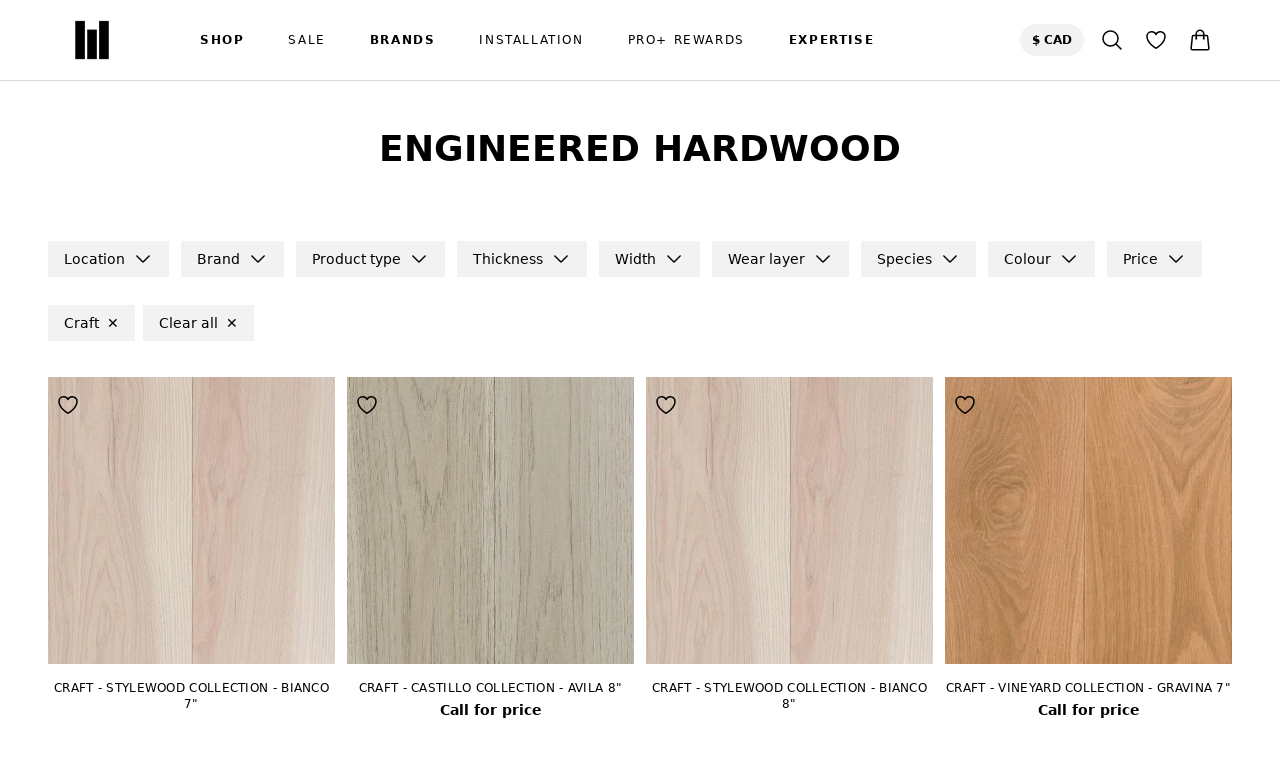

--- FILE ---
content_type: text/html; charset=utf-8
request_url: https://www.wordofmouthfloors.com/collections/engineered-hardwood/craft
body_size: 53608
content:
<!doctype html>
<html class="no-js market-ca" lang="en">
  <head>
    
    <meta charset="utf-8">
    <meta http-equiv="X-UA-Compatible" content="IE=edge">
    <meta name="viewport" content="width=device-width,initial-scale=1">
    <meta name="theme-color" content="">
    
    <link rel="canonical" href="https://www.wordofmouthfloors.com/collections/engineered-hardwood/craft">
    <link rel="preconnect" href="https://cdn.shopify.com" crossorigin><link rel="preconnect" href="https://fonts.shopifycdn.com" crossorigin><title>ENGINEERED HARDWOOD&ndash; tagged "Craft"&ndash; Word of Mouth Floors</title>

    

    

<meta property="og:site_name" content="Word of Mouth Floors">
<meta property="og:url" content="https://www.wordofmouthfloors.com/collections/engineered-hardwood/craft">
<meta property="og:title" content="ENGINEERED HARDWOOD">
<meta property="og:type" content="website">
<meta property="og:description" content="Word of Mouth Floors - Canada wide online flooring retailer / wholesaler. Showroom  in Richmond BC, plus Canada wide fulfilment locations. Laminate, Vinyl, Engineered Hardwood flooring. Friendly, passionate customer service for DIY and Professional buyers (Designers, Contractors, Builders). Ships anywhere in Canada"><meta property="og:image" content="http://www.wordofmouthfloors.com/cdn/shop/files/Shopify_Logo_56f3283f-a83e-4e1f-bd84-f83876ab9bac.png?v=1610676783">
  <meta property="og:image:secure_url" content="https://www.wordofmouthfloors.com/cdn/shop/files/Shopify_Logo_56f3283f-a83e-4e1f-bd84-f83876ab9bac.png?v=1610676783">
  <meta property="og:image:width" content="1200">
  <meta property="og:image:height" content="628"><meta name="twitter:site" content="@womfloors"><meta name="twitter:card" content="summary_large_image">
<meta name="twitter:title" content="ENGINEERED HARDWOOD">
<meta name="twitter:description" content="Word of Mouth Floors - Canada wide online flooring retailer / wholesaler. Showroom  in Richmond BC, plus Canada wide fulfilment locations. Laminate, Vinyl, Engineered Hardwood flooring. Friendly, passionate customer service for DIY and Professional buyers (Designers, Contractors, Builders). Ships anywhere in Canada">


    <script src="//www.wordofmouthfloors.com/cdn/shop/t/54/assets/constants.js?v=165488195745554878101680805434" defer="defer"></script>
    <script src="//www.wordofmouthfloors.com/cdn/shop/t/54/assets/pubsub.js?v=2921868252632587581680805433" defer="defer"></script>
    <script src="//www.wordofmouthfloors.com/cdn/shop/t/54/assets/global.js?v=8257001182846251431759864159" defer="defer"></script>
    
    <script>window.performance && window.performance.mark && window.performance.mark('shopify.content_for_header.start');</script><meta name="google-site-verification" content="c5qAPO0fwXTSy7BC0Rsp865qFlDL3rGI8XueAO1lcTI">
<meta id="shopify-digital-wallet" name="shopify-digital-wallet" content="/50303303873/digital_wallets/dialog">
<meta name="shopify-checkout-api-token" content="53c418604d9ea7deb1025356193eaf66">
<meta id="in-context-paypal-metadata" data-shop-id="50303303873" data-venmo-supported="false" data-environment="production" data-locale="en_US" data-paypal-v4="true" data-currency="CAD">
<link rel="alternate" type="application/atom+xml" title="Feed" href="/collections/engineered-hardwood/craft.atom" />
<link rel="next" href="/collections/engineered-hardwood/craft?page=2">
<link rel="alternate" hreflang="x-default" href="https://www.wordofmouthfloors.com/collections/engineered-hardwood/craft">
<link rel="alternate" hreflang="en-US" href="https://www.wordofmouthfloors.com/en-us/collections/engineered-hardwood/craft">
<link rel="alternate" hreflang="en-CA" href="https://www.wordofmouthfloors.com/collections/engineered-hardwood/craft">
<link rel="alternate" type="application/json+oembed" href="https://www.wordofmouthfloors.com/collections/engineered-hardwood/craft.oembed">
<script async="async" src="/checkouts/internal/preloads.js?locale=en-CA"></script>
<link rel="preconnect" href="https://shop.app" crossorigin="anonymous">
<script async="async" src="https://shop.app/checkouts/internal/preloads.js?locale=en-CA&shop_id=50303303873" crossorigin="anonymous"></script>
<script id="apple-pay-shop-capabilities" type="application/json">{"shopId":50303303873,"countryCode":"CA","currencyCode":"CAD","merchantCapabilities":["supports3DS"],"merchantId":"gid:\/\/shopify\/Shop\/50303303873","merchantName":"Word of Mouth Floors","requiredBillingContactFields":["postalAddress","email","phone"],"requiredShippingContactFields":["postalAddress","email","phone"],"shippingType":"shipping","supportedNetworks":["visa","masterCard","discover","interac"],"total":{"type":"pending","label":"Word of Mouth Floors","amount":"1.00"},"shopifyPaymentsEnabled":true,"supportsSubscriptions":true}</script>
<script id="shopify-features" type="application/json">{"accessToken":"53c418604d9ea7deb1025356193eaf66","betas":["rich-media-storefront-analytics"],"domain":"www.wordofmouthfloors.com","predictiveSearch":true,"shopId":50303303873,"locale":"en"}</script>
<script>var Shopify = Shopify || {};
Shopify.shop = "word-of-mouth-floors-llc.myshopify.com";
Shopify.locale = "en";
Shopify.currency = {"active":"CAD","rate":"1.0"};
Shopify.country = "CA";
Shopify.theme = {"name":"wom-tw-v1\/main","id":137089450219,"schema_name":"WOM","schema_version":"2.0.1","theme_store_id":null,"role":"main"};
Shopify.theme.handle = "null";
Shopify.theme.style = {"id":null,"handle":null};
Shopify.cdnHost = "www.wordofmouthfloors.com/cdn";
Shopify.routes = Shopify.routes || {};
Shopify.routes.root = "/";</script>
<script type="module">!function(o){(o.Shopify=o.Shopify||{}).modules=!0}(window);</script>
<script>!function(o){function n(){var o=[];function n(){o.push(Array.prototype.slice.apply(arguments))}return n.q=o,n}var t=o.Shopify=o.Shopify||{};t.loadFeatures=n(),t.autoloadFeatures=n()}(window);</script>
<script>
  window.ShopifyPay = window.ShopifyPay || {};
  window.ShopifyPay.apiHost = "shop.app\/pay";
  window.ShopifyPay.redirectState = null;
</script>
<script id="shop-js-analytics" type="application/json">{"pageType":"collection"}</script>
<script defer="defer" async type="module" src="//www.wordofmouthfloors.com/cdn/shopifycloud/shop-js/modules/v2/client.init-shop-cart-sync_BT-GjEfc.en.esm.js"></script>
<script defer="defer" async type="module" src="//www.wordofmouthfloors.com/cdn/shopifycloud/shop-js/modules/v2/chunk.common_D58fp_Oc.esm.js"></script>
<script defer="defer" async type="module" src="//www.wordofmouthfloors.com/cdn/shopifycloud/shop-js/modules/v2/chunk.modal_xMitdFEc.esm.js"></script>
<script type="module">
  await import("//www.wordofmouthfloors.com/cdn/shopifycloud/shop-js/modules/v2/client.init-shop-cart-sync_BT-GjEfc.en.esm.js");
await import("//www.wordofmouthfloors.com/cdn/shopifycloud/shop-js/modules/v2/chunk.common_D58fp_Oc.esm.js");
await import("//www.wordofmouthfloors.com/cdn/shopifycloud/shop-js/modules/v2/chunk.modal_xMitdFEc.esm.js");

  window.Shopify.SignInWithShop?.initShopCartSync?.({"fedCMEnabled":true,"windoidEnabled":true});

</script>
<script>
  window.Shopify = window.Shopify || {};
  if (!window.Shopify.featureAssets) window.Shopify.featureAssets = {};
  window.Shopify.featureAssets['shop-js'] = {"shop-cart-sync":["modules/v2/client.shop-cart-sync_DZOKe7Ll.en.esm.js","modules/v2/chunk.common_D58fp_Oc.esm.js","modules/v2/chunk.modal_xMitdFEc.esm.js"],"init-fed-cm":["modules/v2/client.init-fed-cm_B6oLuCjv.en.esm.js","modules/v2/chunk.common_D58fp_Oc.esm.js","modules/v2/chunk.modal_xMitdFEc.esm.js"],"shop-cash-offers":["modules/v2/client.shop-cash-offers_D2sdYoxE.en.esm.js","modules/v2/chunk.common_D58fp_Oc.esm.js","modules/v2/chunk.modal_xMitdFEc.esm.js"],"shop-login-button":["modules/v2/client.shop-login-button_QeVjl5Y3.en.esm.js","modules/v2/chunk.common_D58fp_Oc.esm.js","modules/v2/chunk.modal_xMitdFEc.esm.js"],"pay-button":["modules/v2/client.pay-button_DXTOsIq6.en.esm.js","modules/v2/chunk.common_D58fp_Oc.esm.js","modules/v2/chunk.modal_xMitdFEc.esm.js"],"shop-button":["modules/v2/client.shop-button_DQZHx9pm.en.esm.js","modules/v2/chunk.common_D58fp_Oc.esm.js","modules/v2/chunk.modal_xMitdFEc.esm.js"],"avatar":["modules/v2/client.avatar_BTnouDA3.en.esm.js"],"init-windoid":["modules/v2/client.init-windoid_CR1B-cfM.en.esm.js","modules/v2/chunk.common_D58fp_Oc.esm.js","modules/v2/chunk.modal_xMitdFEc.esm.js"],"init-shop-for-new-customer-accounts":["modules/v2/client.init-shop-for-new-customer-accounts_C_vY_xzh.en.esm.js","modules/v2/client.shop-login-button_QeVjl5Y3.en.esm.js","modules/v2/chunk.common_D58fp_Oc.esm.js","modules/v2/chunk.modal_xMitdFEc.esm.js"],"init-shop-email-lookup-coordinator":["modules/v2/client.init-shop-email-lookup-coordinator_BI7n9ZSv.en.esm.js","modules/v2/chunk.common_D58fp_Oc.esm.js","modules/v2/chunk.modal_xMitdFEc.esm.js"],"init-shop-cart-sync":["modules/v2/client.init-shop-cart-sync_BT-GjEfc.en.esm.js","modules/v2/chunk.common_D58fp_Oc.esm.js","modules/v2/chunk.modal_xMitdFEc.esm.js"],"shop-toast-manager":["modules/v2/client.shop-toast-manager_DiYdP3xc.en.esm.js","modules/v2/chunk.common_D58fp_Oc.esm.js","modules/v2/chunk.modal_xMitdFEc.esm.js"],"init-customer-accounts":["modules/v2/client.init-customer-accounts_D9ZNqS-Q.en.esm.js","modules/v2/client.shop-login-button_QeVjl5Y3.en.esm.js","modules/v2/chunk.common_D58fp_Oc.esm.js","modules/v2/chunk.modal_xMitdFEc.esm.js"],"init-customer-accounts-sign-up":["modules/v2/client.init-customer-accounts-sign-up_iGw4briv.en.esm.js","modules/v2/client.shop-login-button_QeVjl5Y3.en.esm.js","modules/v2/chunk.common_D58fp_Oc.esm.js","modules/v2/chunk.modal_xMitdFEc.esm.js"],"shop-follow-button":["modules/v2/client.shop-follow-button_CqMgW2wH.en.esm.js","modules/v2/chunk.common_D58fp_Oc.esm.js","modules/v2/chunk.modal_xMitdFEc.esm.js"],"checkout-modal":["modules/v2/client.checkout-modal_xHeaAweL.en.esm.js","modules/v2/chunk.common_D58fp_Oc.esm.js","modules/v2/chunk.modal_xMitdFEc.esm.js"],"shop-login":["modules/v2/client.shop-login_D91U-Q7h.en.esm.js","modules/v2/chunk.common_D58fp_Oc.esm.js","modules/v2/chunk.modal_xMitdFEc.esm.js"],"lead-capture":["modules/v2/client.lead-capture_BJmE1dJe.en.esm.js","modules/v2/chunk.common_D58fp_Oc.esm.js","modules/v2/chunk.modal_xMitdFEc.esm.js"],"payment-terms":["modules/v2/client.payment-terms_Ci9AEqFq.en.esm.js","modules/v2/chunk.common_D58fp_Oc.esm.js","modules/v2/chunk.modal_xMitdFEc.esm.js"]};
</script>
<script>(function() {
  var isLoaded = false;
  function asyncLoad() {
    if (isLoaded) return;
    isLoaded = true;
    var urls = ["https:\/\/shopify.seon.io\/app.js?shop=word-of-mouth-floors-llc.myshopify.com"];
    for (var i = 0; i < urls.length; i++) {
      var s = document.createElement('script');
      s.type = 'text/javascript';
      s.async = true;
      s.src = urls[i];
      var x = document.getElementsByTagName('script')[0];
      x.parentNode.insertBefore(s, x);
    }
  };
  if(window.attachEvent) {
    window.attachEvent('onload', asyncLoad);
  } else {
    window.addEventListener('load', asyncLoad, false);
  }
})();</script>
<script id="__st">var __st={"a":50303303873,"offset":-28800,"reqid":"556dd93e-7f57-4ed1-8d6f-376305f66a5c-1769474588","pageurl":"www.wordofmouthfloors.com\/collections\/engineered-hardwood\/craft","u":"66ee3be7a673","p":"collection","rtyp":"collection","rid":231581974721};</script>
<script>window.ShopifyPaypalV4VisibilityTracking = true;</script>
<script id="captcha-bootstrap">!function(){'use strict';const t='contact',e='account',n='new_comment',o=[[t,t],['blogs',n],['comments',n],[t,'customer']],c=[[e,'customer_login'],[e,'guest_login'],[e,'recover_customer_password'],[e,'create_customer']],r=t=>t.map((([t,e])=>`form[action*='/${t}']:not([data-nocaptcha='true']) input[name='form_type'][value='${e}']`)).join(','),a=t=>()=>t?[...document.querySelectorAll(t)].map((t=>t.form)):[];function s(){const t=[...o],e=r(t);return a(e)}const i='password',u='form_key',d=['recaptcha-v3-token','g-recaptcha-response','h-captcha-response',i],f=()=>{try{return window.sessionStorage}catch{return}},m='__shopify_v',_=t=>t.elements[u];function p(t,e,n=!1){try{const o=window.sessionStorage,c=JSON.parse(o.getItem(e)),{data:r}=function(t){const{data:e,action:n}=t;return t[m]||n?{data:e,action:n}:{data:t,action:n}}(c);for(const[e,n]of Object.entries(r))t.elements[e]&&(t.elements[e].value=n);n&&o.removeItem(e)}catch(o){console.error('form repopulation failed',{error:o})}}const l='form_type',E='cptcha';function T(t){t.dataset[E]=!0}const w=window,h=w.document,L='Shopify',v='ce_forms',y='captcha';let A=!1;((t,e)=>{const n=(g='f06e6c50-85a8-45c8-87d0-21a2b65856fe',I='https://cdn.shopify.com/shopifycloud/storefront-forms-hcaptcha/ce_storefront_forms_captcha_hcaptcha.v1.5.2.iife.js',D={infoText:'Protected by hCaptcha',privacyText:'Privacy',termsText:'Terms'},(t,e,n)=>{const o=w[L][v],c=o.bindForm;if(c)return c(t,g,e,D).then(n);var r;o.q.push([[t,g,e,D],n]),r=I,A||(h.body.append(Object.assign(h.createElement('script'),{id:'captcha-provider',async:!0,src:r})),A=!0)});var g,I,D;w[L]=w[L]||{},w[L][v]=w[L][v]||{},w[L][v].q=[],w[L][y]=w[L][y]||{},w[L][y].protect=function(t,e){n(t,void 0,e),T(t)},Object.freeze(w[L][y]),function(t,e,n,w,h,L){const[v,y,A,g]=function(t,e,n){const i=e?o:[],u=t?c:[],d=[...i,...u],f=r(d),m=r(i),_=r(d.filter((([t,e])=>n.includes(e))));return[a(f),a(m),a(_),s()]}(w,h,L),I=t=>{const e=t.target;return e instanceof HTMLFormElement?e:e&&e.form},D=t=>v().includes(t);t.addEventListener('submit',(t=>{const e=I(t);if(!e)return;const n=D(e)&&!e.dataset.hcaptchaBound&&!e.dataset.recaptchaBound,o=_(e),c=g().includes(e)&&(!o||!o.value);(n||c)&&t.preventDefault(),c&&!n&&(function(t){try{if(!f())return;!function(t){const e=f();if(!e)return;const n=_(t);if(!n)return;const o=n.value;o&&e.removeItem(o)}(t);const e=Array.from(Array(32),(()=>Math.random().toString(36)[2])).join('');!function(t,e){_(t)||t.append(Object.assign(document.createElement('input'),{type:'hidden',name:u})),t.elements[u].value=e}(t,e),function(t,e){const n=f();if(!n)return;const o=[...t.querySelectorAll(`input[type='${i}']`)].map((({name:t})=>t)),c=[...d,...o],r={};for(const[a,s]of new FormData(t).entries())c.includes(a)||(r[a]=s);n.setItem(e,JSON.stringify({[m]:1,action:t.action,data:r}))}(t,e)}catch(e){console.error('failed to persist form',e)}}(e),e.submit())}));const S=(t,e)=>{t&&!t.dataset[E]&&(n(t,e.some((e=>e===t))),T(t))};for(const o of['focusin','change'])t.addEventListener(o,(t=>{const e=I(t);D(e)&&S(e,y())}));const B=e.get('form_key'),M=e.get(l),P=B&&M;t.addEventListener('DOMContentLoaded',(()=>{const t=y();if(P)for(const e of t)e.elements[l].value===M&&p(e,B);[...new Set([...A(),...v().filter((t=>'true'===t.dataset.shopifyCaptcha))])].forEach((e=>S(e,t)))}))}(h,new URLSearchParams(w.location.search),n,t,e,['guest_login'])})(!0,!1)}();</script>
<script integrity="sha256-4kQ18oKyAcykRKYeNunJcIwy7WH5gtpwJnB7kiuLZ1E=" data-source-attribution="shopify.loadfeatures" defer="defer" src="//www.wordofmouthfloors.com/cdn/shopifycloud/storefront/assets/storefront/load_feature-a0a9edcb.js" crossorigin="anonymous"></script>
<script crossorigin="anonymous" defer="defer" src="//www.wordofmouthfloors.com/cdn/shopifycloud/storefront/assets/shopify_pay/storefront-65b4c6d7.js?v=20250812"></script>
<script data-source-attribution="shopify.dynamic_checkout.dynamic.init">var Shopify=Shopify||{};Shopify.PaymentButton=Shopify.PaymentButton||{isStorefrontPortableWallets:!0,init:function(){window.Shopify.PaymentButton.init=function(){};var t=document.createElement("script");t.src="https://www.wordofmouthfloors.com/cdn/shopifycloud/portable-wallets/latest/portable-wallets.en.js",t.type="module",document.head.appendChild(t)}};
</script>
<script data-source-attribution="shopify.dynamic_checkout.buyer_consent">
  function portableWalletsHideBuyerConsent(e){var t=document.getElementById("shopify-buyer-consent"),n=document.getElementById("shopify-subscription-policy-button");t&&n&&(t.classList.add("hidden"),t.setAttribute("aria-hidden","true"),n.removeEventListener("click",e))}function portableWalletsShowBuyerConsent(e){var t=document.getElementById("shopify-buyer-consent"),n=document.getElementById("shopify-subscription-policy-button");t&&n&&(t.classList.remove("hidden"),t.removeAttribute("aria-hidden"),n.addEventListener("click",e))}window.Shopify?.PaymentButton&&(window.Shopify.PaymentButton.hideBuyerConsent=portableWalletsHideBuyerConsent,window.Shopify.PaymentButton.showBuyerConsent=portableWalletsShowBuyerConsent);
</script>
<script data-source-attribution="shopify.dynamic_checkout.cart.bootstrap">document.addEventListener("DOMContentLoaded",(function(){function t(){return document.querySelector("shopify-accelerated-checkout-cart, shopify-accelerated-checkout")}if(t())Shopify.PaymentButton.init();else{new MutationObserver((function(e,n){t()&&(Shopify.PaymentButton.init(),n.disconnect())})).observe(document.body,{childList:!0,subtree:!0})}}));
</script>
<script id='scb4127' type='text/javascript' async='' src='https://www.wordofmouthfloors.com/cdn/shopifycloud/privacy-banner/storefront-banner.js'></script><link id="shopify-accelerated-checkout-styles" rel="stylesheet" media="screen" href="https://www.wordofmouthfloors.com/cdn/shopifycloud/portable-wallets/latest/accelerated-checkout-backwards-compat.css" crossorigin="anonymous">
<style id="shopify-accelerated-checkout-cart">
        #shopify-buyer-consent {
  margin-top: 1em;
  display: inline-block;
  width: 100%;
}

#shopify-buyer-consent.hidden {
  display: none;
}

#shopify-subscription-policy-button {
  background: none;
  border: none;
  padding: 0;
  text-decoration: underline;
  font-size: inherit;
  cursor: pointer;
}

#shopify-subscription-policy-button::before {
  box-shadow: none;
}

      </style>
<script id="sections-script" data-sections="footer" defer="defer" src="//www.wordofmouthfloors.com/cdn/shop/t/54/compiled_assets/scripts.js?v=27277"></script>
<script>window.performance && window.performance.mark && window.performance.mark('shopify.content_for_header.end');</script>

    <style data-shopify>

      :root  {
        --font-body-family: Assistant
        , sans-serif
        ;
        --font-body-style: normal
        ;
        --font-body-weight: 400
        ;
        --font-body-weight-bold: 700
        ;

        --font-heading-family: Assistant
        , sans-serif
        ;
        --font-heading-style: normal
        ;
        --font-heading-weight: 400
        ;

        --font-body-scale: 1.0
        ;
        --font-heading-scale: 1.0
        ;

        --color-base-text: 18
        , 18
        , 18
        ;
        --color-shadow: 18
        , 18
        , 18
        ;
        --color-base-background-1: 255
        , 255
        , 255
        ;
        --color-base-background-2: 243
        , 243
        , 243
        ;
        --color-base-solid-button-labels: 255
        , 255
        , 255
        ;
        --color-base-outline-button-labels: 18
        , 18
        , 18
        ;
        --color-base-accent-1: 18
        , 18
        , 18
        ;
        --color-base-accent-2: 51
        , 79
        , 180
        ;
        --payment-terms-background-color: #ffffff
        ;

        --gradient-base-background-1: 
          #ffffff;
        --gradient-base-background-2: 
          #f3f3f3;
        --gradient-base-accent-1: 
          #121212;
        --gradient-base-accent-2: 
          #334fb4;

        --media-padding: 
        px;
        --media-border-opacity: 0.05
        ;
        --media-border-width: 1
        px;
        --media-radius: 0
        px;
        --media-shadow-opacity: 0.0
        ;
        --media-shadow-horizontal-offset: 0
        px;
        --media-shadow-vertical-offset: 4
        px;
        --media-shadow-blur-radius: 5
        px;
        --media-shadow-visible: 
          0;

        --page-width: 120
        rem;
        --page-width-margin: 
          0rem;

        --product-card-image-padding: 0.0
        rem;
        --product-card-corner-radius: 0.0
        rem;
        --product-card-text-alignment: left
        ;
        --product-card-border-width: 0.0
        rem;
        --product-card-border-opacity: 0.1
        ;
        --product-card-shadow-opacity: 0.0
        ;
        --product-card-shadow-visible: 
          0;
        --product-card-shadow-horizontal-offset: 0.0
        rem;
        --product-card-shadow-vertical-offset: 0.4
        rem;
        --product-card-shadow-blur-radius: 0.5
        rem;

        --collection-card-image-padding: 0.0
        rem;
        --collection-card-corner-radius: 0.0
        rem;
        --collection-card-text-alignment: left
        ;
        --collection-card-border-width: 0.0
        rem;
        --collection-card-border-opacity: 0.1
        ;
        --collection-card-shadow-opacity: 0.0
        ;
        --collection-card-shadow-visible: 
          0;
        --collection-card-shadow-horizontal-offset: 0.0
        rem;
        --collection-card-shadow-vertical-offset: 0.4
        rem;
        --collection-card-shadow-blur-radius: 0.5
        rem;

        --blog-card-image-padding: 0.0
        rem;
        --blog-card-corner-radius: 0.0
        rem;
        --blog-card-text-alignment: left
        ;
        --blog-card-border-width: 0.0
        rem;
        --blog-card-border-opacity: 0.1
        ;
        --blog-card-shadow-opacity: 0.0
        ;
        --blog-card-shadow-visible: 
          0;
        --blog-card-shadow-horizontal-offset: 0.0
        rem;
        --blog-card-shadow-vertical-offset: 0.4
        rem;
        --blog-card-shadow-blur-radius: 0.5
        rem;

        --badge-corner-radius: 4.0
        rem;

        --popup-border-width: 1
        px;
        --popup-border-opacity: 0.1
        ;
        --popup-corner-radius: 0
        px;
        --popup-shadow-opacity: 0.0
        ;
        --popup-shadow-horizontal-offset: 0
        px;
        --popup-shadow-vertical-offset: 4
        px;
        --popup-shadow-blur-radius: 5
        px;

        --drawer-border-width: 1
        px;
        --drawer-border-opacity: 0.1
        ;
        --drawer-shadow-opacity: 0.0
        ;
        --drawer-shadow-horizontal-offset: 0
        px;
        --drawer-shadow-vertical-offset: 4
        px;
        --drawer-shadow-blur-radius: 5
        px;

        --spacing-sections-desktop: 0
        px;
        --spacing-sections-mobile: 
          0px;

        --grid-desktop-vertical-spacing: 8
        px;
        --grid-desktop-horizontal-spacing: 8
        px;
        --grid-mobile-vertical-spacing: 4
        px;
        --grid-mobile-horizontal-spacing: 4
        px;

        --text-boxes-border-opacity: 0.1
        ;
        --text-boxes-border-width: 0
        px;
        --text-boxes-radius: 0
        px;
        --text-boxes-shadow-opacity: 0.0
        ;
        --text-boxes-shadow-visible: 
          0;
        --text-boxes-shadow-horizontal-offset: 0
        px;
        --text-boxes-shadow-vertical-offset: 4
        px;
        --text-boxes-shadow-blur-radius: 5
        px;

        --buttons-radius: 0
        px;
        --buttons-radius-outset: 
          0px;
        --buttons-border-width: 
          1px;
        --buttons-border-opacity: 1.0
        ;
        --buttons-shadow-opacity: 0.0
        ;
        --buttons-shadow-visible: 
          0;
        --buttons-shadow-horizontal-offset: 0
        px;
        --buttons-shadow-vertical-offset: 4
        px;
        --buttons-shadow-blur-radius: 5
        px;
        --buttons-border-offset: 
          0px;

        --inputs-radius: 0
        px;
        --inputs-border-width: 1
        px;
        --inputs-border-opacity: 0.55
        ;
        --inputs-shadow-opacity: 0.0
        ;
        --inputs-shadow-horizontal-offset: 0
        px;
        --inputs-margin-offset: 
          0px;
        --inputs-shadow-vertical-offset: 4
        px;
        --inputs-shadow-blur-radius: 5
        px;
        --inputs-radius-outset: 
          0px;

        --variant-pills-radius: 40
        px;
        --variant-pills-border-width: 1
        px;
        --variant-pills-border-opacity: 0.55
        ;
        --variant-pills-shadow-opacity: 0.0
        ;
        --variant-pills-shadow-horizontal-offset: 0
        px;
        --variant-pills-shadow-vertical-offset: 4
        px;
        --variant-pills-shadow-blur-radius: 5
        px;

        
      }

      
        :root,
        .swatch-background-1 {
          --color-background: 255,255,255;
          --color-inner-background: 255,255,255;
          
        
          --gradient-background: #ffffff;
        
        
        --color-heading: 0,0,0;
        --color-text: 0,0,0;
      
        --color-button: 0,0,0;
        --color-button-text: 255,255,255;
        --color-button-border: 0,0,0;
      
        --color-secondary-button: 255,255,255;
        --color-secondary-button-text: 0,0,0;
        --color-secondary-button-border: 255,255,255;
      
        --color-icons: 0,0,0;
        --color-icons-hover: 0,0,0;
      
        --color-link: 0,0,0;
        --color-link-hover: 0,0,0;
      
      }
      
        
        .swatch-scheme-79980e3d-86db-439d-9194-cf3fb8d76f00 {
          --color-background: 0,0,0;
          --color-inner-background: 78,78,78;
          
        
          --gradient-background: #000000;
        
        
        --color-heading: 255,255,255;
        --color-text: 249,249,249;
      
        --color-button: 255,255,255;
        --color-button-text: 0,0,0;
        --color-button-border: 255,255,255;
      
        --color-secondary-button: 255,255,255;
        --color-secondary-button-text: 0,0,0;
        --color-secondary-button-border: 255,255,255;
      
        --color-icons: 255,255,255;
        --color-icons-hover: 255,255,255;
      
        --color-link: 255,255,255;
        --color-link-hover: 239,239,239;
      
      }
      
        
        .swatch-scheme-e7c717e5-aefc-4337-af82-272a819afe86 {
          --color-background: 243,243,243;
          --color-inner-background: 255,255,255;
          
        
          --gradient-background: #f3f3f3;
        
        
        --color-heading: 0,0,0;
        --color-text: 0,0,0;
      
        --color-button: 0,0,0;
        --color-button-text: 255,255,255;
        --color-button-border: 0,0,0;
      
        --color-secondary-button: 255,255,255;
        --color-secondary-button-text: 0,0,0;
        --color-secondary-button-border: 255,255,255;
      
        --color-icons: 0,0,0;
        --color-icons-hover: 0,0,0;
      
        --color-link: 0,0,0;
        --color-link-hover: 0,0,0;
      
      }
      
        
        .swatch-scheme-6ce7d59e-035e-4107-91bf-7aa29b0dcd14 {
          --color-background: 239,250,250;
          --color-inner-background: 255,255,255;
          
        
          --gradient-background: #effafa;
        
        
        --color-heading: 0,0,0;
        --color-text: 0,0,0;
      
        --color-button: 0,0,0;
        --color-button-text: 255,255,255;
        --color-button-border: 0,0,0;
      
        --color-secondary-button: 63,193,187;
        --color-secondary-button-text: 255,255,255;
        --color-secondary-button-border: 63,193,187;
      
        --color-icons: 0,0,0;
        --color-icons-hover: 0,0,0;
      
        --color-link: 0,0,0;
        --color-link-hover: 0,0,0;
      
      }
      
      body, .swatch-background-1, .swatch-scheme-79980e3d-86db-439d-9194-cf3fb8d76f00, .swatch-scheme-e7c717e5-aefc-4337-af82-272a819afe86, .swatch-scheme-6ce7d59e-035e-4107-91bf-7aa29b0dcd14 {
        color: rgb(var(--color-text));
        background-color: rgb(var(--color-background));
      }
      .inner-background{
        background-color:rgb(var(--color-inner-background));
      }
      .text-color-background{
        background-color:rgb(var(--color-text),.05);
      }
    </style>
    
    <link rel="stylesheet" href="https://cdn.jsdelivr.net/npm/@splidejs/splide@4.1.4/dist/css/splide.min.css" media="print" onload="this.media='all'">
    <link href="//www.wordofmouthfloors.com/cdn/shop/t/54/assets/app.css?v=152421217528898634391714778284" rel="stylesheet" type="text/css" media="all" />
    <link href="//www.wordofmouthfloors.com/cdn/shop/t/54/assets/custom.css?v=182497476136595256311759950284" rel="stylesheet" type="text/css" media="all" />
<link
        rel="preload"
        as="font"
        href="//www.wordofmouthfloors.com/cdn/fonts/assistant/assistant_n4.9120912a469cad1cc292572851508ca49d12e768.woff2"
        type="font/woff2"
        crossorigin><link
        rel="preload"
        as="font"
        href="//www.wordofmouthfloors.com/cdn/fonts/assistant/assistant_n4.9120912a469cad1cc292572851508ca49d12e768.woff2"
        type="font/woff2"
        crossorigin><link rel="stylesheet" href="//www.wordofmouthfloors.com/cdn/shop/t/54/assets/component-predictive-search.css?v=85913294783299393391680805434" media="print" onload="this.media='all'"><script>
      document.documentElement.className = document.documentElement.className.replace('no-js', 'js');
      if (Shopify.designMode) {
        document.documentElement.classList.add('shopify-design-mode');
      }
    </script>
    <script data-for="cookies">
      let getUrlParameter = function(paramName) {
          const urlParams = new URLSearchParams(window.location.search);
          return urlParams.get(paramName);
      }
      /*
    var getUrlParameter = function getUrlParameter(sParam) {
      var sPageURL = decodeURIComponent(window.location.search.substring(1)),
          sURLVariables = sPageURL.split('&'),
          sParameterName,
          i;
       var op = ''
  
      for (i = 0; i < sURLVariables.length; i++) {
        sParameterName = sURLVariables[i].split('=');
  
        if(/^utm_/.test(sParameterName[0])){
          if(!!op){op += '&'}
          op += sURLVariables[i]
        }
      }
      return op;
    };
  */
  
    function setCookie(cname, cvalue, exdays) {
      const d = new Date();
      d.setTime(d.getTime() + (exdays * 24 * 60 * 60 * 1000));
      let expires = "expires="+d.toUTCString();
      document.cookie = cname + "=" + cvalue + ";" + expires ;
    }
  
    function getCookie(cname) {
      let name = cname + "=";
      let ca = document.cookie.split(';');
      for(let i = 0; i < ca.length; i++) {
        let c = ca[i];
        while (c.charAt(0) == ' ') {
          c = c.substring(1);
        }
        if (c.indexOf(name) == 0) {
          return c.substring(name.length, c.length);
        }
      }
      return "";
    }
    function isEmail(email) {
      var regex = /^([a-zA-Z0-9_.+-])+\@(([a-zA-Z0-9-])+\.)+([a-zA-Z0-9]{2,4})+$/;
      return regex.test(email);
    }
    function is_spam_submission(){
      let ip_data_check_count = 0;
      let newsletter_form = document.querySelector('.newsletter-form');
      let newsletter_form_tags = newsletter_form.querySelector('[name="contact[tags]"]');
      let newsletter_form_button = newsletter_form.querySelector('.field__button');
      
      let ip_data_check = setInterval(function(){
          ip_data_check_count++;
          if (ip_data_check_count >= 10){
              newsletter_form.classList.add('checked');
              //newsletter_form_button.disabled = false;
              clearInterval(ip_data_check);
          }
          let ip_data_string = sessionStorage.getItem("ip_data");
          if (ip_data_string) {
              clearInterval(ip_data_check);
              let ip_data_json = JSON.parse(ip_data_string);
              if (ip_data_json.threat.is_threat){
                  newsletter_form_tags.value = `${newsletter_form_tags.value}, Bot`;            
              }else{
                  newsletter_form_tags.value = `${newsletter_form_tags.value}, Person`;
              }
              newsletter_form.classList.add('checked');
              //newsletter_form_button.disabled = false;
          }    
      },500);
    }
  </script>
  <script>
  if( getUrlParameter('v') ){
    let version = getUrlParameter('v');
  	document.querySelector('html').classList.add(`v${version}`)
  }
</script>
    <style>
      .newsletter-form button {pointer-events: none;}
.no-js .newsletter-form button ,
.newsletter-form.checked button {pointer-events: initial;}
      </style>
    <script>
      window.storeVendors = ["ANDERSON TUFTEX","ARMSTRONG","BIYORK","BJELIN","BOEN","BOSTIK","BUCKWOLD","BUILD DIRECT","CALEDON","CLIVIA","COREtec","CRAFT","CYRUS","DAWGPACK","Diamond","ECKOWOOD","ENMON","FLOOR TEK","Freightera","GENTLE WALKER","GoFor","GoGoDelivery","GOODFELLOW","GRANDEUR","HARBINGER","HOME'S PRO","HYBC","IMAC","INHAUS","JAB Floors","KENNEDY","Mo's Delivery","MONTEREY","MOVAI","MSI","OAKEL CITY","OLYMPIA TILE + STONE","Pacific Coast Warehousing","PERFECT SURFACES","PINDAR","Placer Holdings","PRAVADA","PRIMCO","PROSOL","RICHMOND MOULDINGS","RYMAR","SHAW","SIKA","SIMBA","TAIGA","TIERRA SOL","TORLYS","TOUCAN","Treeco","TRESKEL","TURION","TWELVE OAKS","URBANWOOD","VALENCIA","VanKam","VANWOOD","VENETIAN","VIDAR","VINYLTECH","WICKHAM","WORD OF MOUTH FLOORS","XL FLOORING"];
      window.storeData = {
        vendors: [],
        locations: [],
        products: [],
        mapSettings:{}
      }
    </script>
    <noscript>
      <style>.no-js-hidden{display:none !important;}</style>
    </noscript>
      <!-- Google Tag Manager -->
  <script>(function(w,d,s,l,i){w[l]=w[l]||[];w[l].push({'gtm.start':
    new Date().getTime(),event:'gtm.js'});var f=d.getElementsByTagName(s)[0],
    j=d.createElement(s),dl=l!='dataLayer'?'&l='+l:'';j.async=true;j.src=
    'https://www.googletagmanager.com/gtm.js?id='+i+dl;f.parentNode.insertBefore(j,f);
    })(window,document,'script','dataLayer','GTM-M9BHWN6');</script>
    <!-- End Google Tag Manager -->
  <meta name="facebook-domain-verification" content="l4kyjkf3zhqwt5kx6k28nluo6n7i43" />
  <meta property="fb:app_id" content="372033192897621" />
  <meta name="google-site-verification" content="d-CmIpaXixQhrvmoRDgk20K0XJ2KfYS72A3DCXnp964" />
  <meta name="google-site-verification" content="google7f06aecc84da7166.html" />
  

  <script type="text/javascript">
    window.__lo_site_id = '1c5a797a';
    (function() {
      var wa = document.createElement('script');
      wa.type = 'text/javascript'; 
      wa.defer = true;
      //wa.async = true;
      wa.src = 'https://d20519brkbo4nz.cloudfront.net/core/lo.js';
      var s = document.getElementsByTagName('script')[0];
      s.parentNode.insertBefore(wa, s);
    })();
  </script>

<style>
  body:not(.user-interacted) .splide video,
  .splide__slide:not(:first-child) .splide__slide__media img {
    display: none !important;
}
</style>
  
  <!-- "snippets/shogun-head.liquid" was not rendered, the associated app was uninstalled -->



    

    

    
  
<!-- BEGIN app block: shopify://apps/judge-me-reviews/blocks/judgeme_core/61ccd3b1-a9f2-4160-9fe9-4fec8413e5d8 --><!-- Start of Judge.me Core -->






<link rel="dns-prefetch" href="https://cdn2.judge.me/cdn/widget_frontend">
<link rel="dns-prefetch" href="https://cdn.judge.me">
<link rel="dns-prefetch" href="https://cdn1.judge.me">
<link rel="dns-prefetch" href="https://api.judge.me">

<script data-cfasync='false' class='jdgm-settings-script'>window.jdgmSettings={"pagination":5,"disable_web_reviews":false,"badge_no_review_text":"No reviews","badge_n_reviews_text":"{{ n }} review/reviews","hide_badge_preview_if_no_reviews":true,"badge_hide_text":false,"enforce_center_preview_badge":false,"widget_title":"Customer Reviews","widget_open_form_text":"Write a review","widget_close_form_text":"Cancel review","widget_refresh_page_text":"Refresh page","widget_summary_text":"Based on {{ number_of_reviews }} review/reviews","widget_no_review_text":"Be the first to write a review","widget_name_field_text":"Display name","widget_verified_name_field_text":"Verified Name (public)","widget_name_placeholder_text":"Display name","widget_required_field_error_text":"This field is required.","widget_email_field_text":"Email address","widget_verified_email_field_text":"Verified Email (private, can not be edited)","widget_email_placeholder_text":"Your email address","widget_email_field_error_text":"Please enter a valid email address.","widget_rating_field_text":"Rating","widget_review_title_field_text":"Review Title","widget_review_title_placeholder_text":"Give your review a title","widget_review_body_field_text":"Review content","widget_review_body_placeholder_text":"Start writing here...","widget_pictures_field_text":"Picture/Video (optional)","widget_submit_review_text":"Submit Review","widget_submit_verified_review_text":"Submit Verified Review","widget_submit_success_msg_with_auto_publish":"Thank you! Please refresh the page in a few moments to see your review. You can remove or edit your review by logging into \u003ca href='https://judge.me/login' target='_blank' rel='nofollow noopener'\u003eJudge.me\u003c/a\u003e","widget_submit_success_msg_no_auto_publish":"Thank you! Your review will be published as soon as it is approved by the shop admin. You can remove or edit your review by logging into \u003ca href='https://judge.me/login' target='_blank' rel='nofollow noopener'\u003eJudge.me\u003c/a\u003e","widget_show_default_reviews_out_of_total_text":"Showing {{ n_reviews_shown }} out of {{ n_reviews }} reviews.","widget_show_all_link_text":"Show all","widget_show_less_link_text":"Show less","widget_author_said_text":"{{ reviewer_name }} said:","widget_days_text":"{{ n }} days ago","widget_weeks_text":"{{ n }} week/weeks ago","widget_months_text":"{{ n }} month/months ago","widget_years_text":"{{ n }} year/years ago","widget_yesterday_text":"Yesterday","widget_today_text":"Today","widget_replied_text":"\u003e\u003e {{ shop_name }} replied:","widget_read_more_text":"Read more","widget_reviewer_name_as_initial":"","widget_rating_filter_color":"#fbcd0a","widget_rating_filter_see_all_text":"See all reviews","widget_sorting_most_recent_text":"Most Recent","widget_sorting_highest_rating_text":"Highest Rating","widget_sorting_lowest_rating_text":"Lowest Rating","widget_sorting_with_pictures_text":"Only Pictures","widget_sorting_most_helpful_text":"Most Helpful","widget_open_question_form_text":"Ask a question","widget_reviews_subtab_text":"Reviews","widget_questions_subtab_text":"Questions","widget_question_label_text":"Question","widget_answer_label_text":"Answer","widget_question_placeholder_text":"Write your question here","widget_submit_question_text":"Submit Question","widget_question_submit_success_text":"Thank you for your question! We will notify you once it gets answered.","verified_badge_text":"Verified","verified_badge_bg_color":"","verified_badge_text_color":"","verified_badge_placement":"left-of-reviewer-name","widget_review_max_height":"","widget_hide_border":false,"widget_social_share":false,"widget_thumb":false,"widget_review_location_show":false,"widget_location_format":"","all_reviews_include_out_of_store_products":true,"all_reviews_out_of_store_text":"(out of store)","all_reviews_pagination":100,"all_reviews_product_name_prefix_text":"about","enable_review_pictures":false,"enable_question_anwser":false,"widget_theme":"default","review_date_format":"mm/dd/yyyy","default_sort_method":"most-recent","widget_product_reviews_subtab_text":"Product Reviews","widget_shop_reviews_subtab_text":"Shop Reviews","widget_other_products_reviews_text":"Reviews for other products","widget_store_reviews_subtab_text":"Store reviews","widget_no_store_reviews_text":"This store hasn't received any reviews yet","widget_web_restriction_product_reviews_text":"This product hasn't received any reviews yet","widget_no_items_text":"No items found","widget_show_more_text":"Show more","widget_write_a_store_review_text":"Write a Store Review","widget_other_languages_heading":"Reviews in Other Languages","widget_translate_review_text":"Translate review to {{ language }}","widget_translating_review_text":"Translating...","widget_show_original_translation_text":"Show original ({{ language }})","widget_translate_review_failed_text":"Review couldn't be translated.","widget_translate_review_retry_text":"Retry","widget_translate_review_try_again_later_text":"Try again later","show_product_url_for_grouped_product":false,"widget_sorting_pictures_first_text":"Pictures First","show_pictures_on_all_rev_page_mobile":false,"show_pictures_on_all_rev_page_desktop":false,"floating_tab_hide_mobile_install_preference":false,"floating_tab_button_name":"★ Reviews","floating_tab_title":"Let customers speak for us","floating_tab_button_color":"","floating_tab_button_background_color":"","floating_tab_url":"","floating_tab_url_enabled":false,"floating_tab_tab_style":"text","all_reviews_text_badge_text":"Customers rate us {{ shop.metafields.judgeme.all_reviews_rating | round: 1 }}/5 based on {{ shop.metafields.judgeme.all_reviews_count }} reviews.","all_reviews_text_badge_text_branded_style":"{{ shop.metafields.judgeme.all_reviews_rating | round: 1 }} out of 5 stars based on {{ shop.metafields.judgeme.all_reviews_count }} reviews","is_all_reviews_text_badge_a_link":false,"show_stars_for_all_reviews_text_badge":false,"all_reviews_text_badge_url":"","all_reviews_text_style":"text","all_reviews_text_color_style":"judgeme_brand_color","all_reviews_text_color":"#108474","all_reviews_text_show_jm_brand":true,"featured_carousel_show_header":true,"featured_carousel_title":"Why Our Customers Love Our Flooring","testimonials_carousel_title":"Customers are saying","videos_carousel_title":"Real customer stories","cards_carousel_title":"Customers are saying","featured_carousel_count_text":"from hundreds of reviews","featured_carousel_add_link_to_all_reviews_page":false,"featured_carousel_url":"","featured_carousel_show_images":true,"featured_carousel_autoslide_interval":5,"featured_carousel_arrows_on_the_sides":true,"featured_carousel_height":300,"featured_carousel_width":90,"featured_carousel_image_size":0,"featured_carousel_image_height":250,"featured_carousel_arrow_color":"#eeeeee","verified_count_badge_style":"vintage","verified_count_badge_orientation":"horizontal","verified_count_badge_color_style":"judgeme_brand_color","verified_count_badge_color":"#108474","is_verified_count_badge_a_link":false,"verified_count_badge_url":"","verified_count_badge_show_jm_brand":true,"widget_rating_preset_default":5,"widget_first_sub_tab":"product-reviews","widget_show_histogram":true,"widget_histogram_use_custom_color":false,"widget_pagination_use_custom_color":false,"widget_star_use_custom_color":false,"widget_verified_badge_use_custom_color":false,"widget_write_review_use_custom_color":false,"picture_reminder_submit_button":"Upload Pictures","enable_review_videos":false,"mute_video_by_default":false,"widget_sorting_videos_first_text":"Videos First","widget_review_pending_text":"Pending","featured_carousel_items_for_large_screen":3,"social_share_options_order":"Facebook,Twitter","remove_microdata_snippet":true,"disable_json_ld":false,"enable_json_ld_products":false,"preview_badge_show_question_text":false,"preview_badge_no_question_text":"No questions","preview_badge_n_question_text":"{{ number_of_questions }} question/questions","qa_badge_show_icon":false,"qa_badge_position":"same-row","remove_judgeme_branding":false,"widget_add_search_bar":false,"widget_search_bar_placeholder":"Search","widget_sorting_verified_only_text":"Verified only","featured_carousel_theme":"card","featured_carousel_show_rating":true,"featured_carousel_show_title":true,"featured_carousel_show_body":true,"featured_carousel_show_date":false,"featured_carousel_show_reviewer":true,"featured_carousel_show_product":false,"featured_carousel_header_background_color":"#108474","featured_carousel_header_text_color":"#ffffff","featured_carousel_name_product_separator":"reviewed","featured_carousel_full_star_background":"#293459","featured_carousel_empty_star_background":"#dadada","featured_carousel_vertical_theme_background":"#f9fafb","featured_carousel_verified_badge_enable":false,"featured_carousel_verified_badge_color":"#108474","featured_carousel_border_style":"round","featured_carousel_review_line_length_limit":3,"featured_carousel_more_reviews_button_text":"Read more reviews","featured_carousel_view_product_button_text":"View product","all_reviews_page_load_reviews_on":"scroll","all_reviews_page_load_more_text":"Load More Reviews","disable_fb_tab_reviews":false,"enable_ajax_cdn_cache":false,"widget_public_name_text":"displayed publicly like","default_reviewer_name":"John Smith","default_reviewer_name_has_non_latin":true,"widget_reviewer_anonymous":"Anonymous","medals_widget_title":"Judge.me Review Medals","medals_widget_background_color":"#f9fafb","medals_widget_position":"footer_all_pages","medals_widget_border_color":"#f9fafb","medals_widget_verified_text_position":"left","medals_widget_use_monochromatic_version":false,"medals_widget_elements_color":"#108474","show_reviewer_avatar":true,"widget_invalid_yt_video_url_error_text":"Not a YouTube video URL","widget_max_length_field_error_text":"Please enter no more than {0} characters.","widget_show_country_flag":false,"widget_show_collected_via_shop_app":true,"widget_verified_by_shop_badge_style":"light","widget_verified_by_shop_text":"Verified by Shop","widget_show_photo_gallery":false,"widget_load_with_code_splitting":true,"widget_ugc_install_preference":false,"widget_ugc_title":"Made by us, Shared by you","widget_ugc_subtitle":"Tag us to see your picture featured in our page","widget_ugc_arrows_color":"#ffffff","widget_ugc_primary_button_text":"Buy Now","widget_ugc_primary_button_background_color":"#108474","widget_ugc_primary_button_text_color":"#ffffff","widget_ugc_primary_button_border_width":"0","widget_ugc_primary_button_border_style":"none","widget_ugc_primary_button_border_color":"#108474","widget_ugc_primary_button_border_radius":"25","widget_ugc_secondary_button_text":"Load More","widget_ugc_secondary_button_background_color":"#ffffff","widget_ugc_secondary_button_text_color":"#108474","widget_ugc_secondary_button_border_width":"2","widget_ugc_secondary_button_border_style":"solid","widget_ugc_secondary_button_border_color":"#108474","widget_ugc_secondary_button_border_radius":"25","widget_ugc_reviews_button_text":"View Reviews","widget_ugc_reviews_button_background_color":"#ffffff","widget_ugc_reviews_button_text_color":"#108474","widget_ugc_reviews_button_border_width":"2","widget_ugc_reviews_button_border_style":"solid","widget_ugc_reviews_button_border_color":"#108474","widget_ugc_reviews_button_border_radius":"25","widget_ugc_reviews_button_link_to":"judgeme-reviews-page","widget_ugc_show_post_date":true,"widget_ugc_max_width":"800","widget_rating_metafield_value_type":true,"widget_primary_color":"#108474","widget_enable_secondary_color":false,"widget_secondary_color":"#edf5f5","widget_summary_average_rating_text":"{{ average_rating }} out of 5","widget_media_grid_title":"Customer photos \u0026 videos","widget_media_grid_see_more_text":"See more","widget_round_style":false,"widget_show_product_medals":true,"widget_verified_by_judgeme_text":"Verified by Judge.me","widget_show_store_medals":true,"widget_verified_by_judgeme_text_in_store_medals":"Verified by Judge.me","widget_media_field_exceed_quantity_message":"Sorry, we can only accept {{ max_media }} for one review.","widget_media_field_exceed_limit_message":"{{ file_name }} is too large, please select a {{ media_type }} less than {{ size_limit }}MB.","widget_review_submitted_text":"Review Submitted!","widget_question_submitted_text":"Question Submitted!","widget_close_form_text_question":"Cancel","widget_write_your_answer_here_text":"Write your answer here","widget_enabled_branded_link":true,"widget_show_collected_by_judgeme":false,"widget_reviewer_name_color":"","widget_write_review_text_color":"","widget_write_review_bg_color":"","widget_collected_by_judgeme_text":"collected by Judge.me","widget_pagination_type":"standard","widget_load_more_text":"Load More","widget_load_more_color":"#108474","widget_full_review_text":"Full Review","widget_read_more_reviews_text":"Read More Reviews","widget_read_questions_text":"Read Questions","widget_questions_and_answers_text":"Questions \u0026 Answers","widget_verified_by_text":"Verified by","widget_verified_text":"Verified","widget_number_of_reviews_text":"{{ number_of_reviews }} reviews","widget_back_button_text":"Back","widget_next_button_text":"Next","widget_custom_forms_filter_button":"Filters","custom_forms_style":"vertical","widget_show_review_information":false,"how_reviews_are_collected":"How reviews are collected?","widget_show_review_keywords":false,"widget_gdpr_statement":"How we use your data: We'll only contact you about the review you left, and only if necessary. By submitting your review, you agree to Judge.me's \u003ca href='https://judge.me/terms' target='_blank' rel='nofollow noopener'\u003eterms\u003c/a\u003e, \u003ca href='https://judge.me/privacy' target='_blank' rel='nofollow noopener'\u003eprivacy\u003c/a\u003e and \u003ca href='https://judge.me/content-policy' target='_blank' rel='nofollow noopener'\u003econtent\u003c/a\u003e policies.","widget_multilingual_sorting_enabled":false,"widget_translate_review_content_enabled":false,"widget_translate_review_content_method":"manual","popup_widget_review_selection":"automatically_with_pictures","popup_widget_round_border_style":true,"popup_widget_show_title":true,"popup_widget_show_body":true,"popup_widget_show_reviewer":false,"popup_widget_show_product":true,"popup_widget_show_pictures":true,"popup_widget_use_review_picture":true,"popup_widget_show_on_home_page":true,"popup_widget_show_on_product_page":true,"popup_widget_show_on_collection_page":true,"popup_widget_show_on_cart_page":true,"popup_widget_position":"bottom_left","popup_widget_first_review_delay":5,"popup_widget_duration":5,"popup_widget_interval":5,"popup_widget_review_count":5,"popup_widget_hide_on_mobile":true,"review_snippet_widget_round_border_style":true,"review_snippet_widget_card_color":"#FFFFFF","review_snippet_widget_slider_arrows_background_color":"#FFFFFF","review_snippet_widget_slider_arrows_color":"#000000","review_snippet_widget_star_color":"#108474","show_product_variant":false,"all_reviews_product_variant_label_text":"Variant: ","widget_show_verified_branding":false,"widget_ai_summary_title":"Customers say","widget_ai_summary_disclaimer":"AI-powered review summary based on recent customer reviews","widget_show_ai_summary":false,"widget_show_ai_summary_bg":false,"widget_show_review_title_input":true,"redirect_reviewers_invited_via_email":"review_widget","request_store_review_after_product_review":false,"request_review_other_products_in_order":false,"review_form_color_scheme":"default","review_form_corner_style":"square","review_form_star_color":{},"review_form_text_color":"#333333","review_form_background_color":"#ffffff","review_form_field_background_color":"#fafafa","review_form_button_color":{},"review_form_button_text_color":"#ffffff","review_form_modal_overlay_color":"#000000","review_content_screen_title_text":"How would you rate this product?","review_content_introduction_text":"We would love it if you would share a bit about your experience.","store_review_form_title_text":"How would you rate this store?","store_review_form_introduction_text":"We would love it if you would share a bit about your experience.","show_review_guidance_text":true,"one_star_review_guidance_text":"Poor","five_star_review_guidance_text":"Great","customer_information_screen_title_text":"About you","customer_information_introduction_text":"Please tell us more about you.","custom_questions_screen_title_text":"Your experience in more detail","custom_questions_introduction_text":"Here are a few questions to help us understand more about your experience.","review_submitted_screen_title_text":"Thanks for your review!","review_submitted_screen_thank_you_text":"We are processing it and it will appear on the store soon.","review_submitted_screen_email_verification_text":"Please confirm your email by clicking the link we just sent you. This helps us keep reviews authentic.","review_submitted_request_store_review_text":"Would you like to share your experience of shopping with us?","review_submitted_review_other_products_text":"Would you like to review these products?","store_review_screen_title_text":"Would you like to share your experience of shopping with us?","store_review_introduction_text":"We value your feedback and use it to improve. Please share any thoughts or suggestions you have.","reviewer_media_screen_title_picture_text":"Share a picture","reviewer_media_introduction_picture_text":"Upload a photo to support your review.","reviewer_media_screen_title_video_text":"Share a video","reviewer_media_introduction_video_text":"Upload a video to support your review.","reviewer_media_screen_title_picture_or_video_text":"Share a picture or video","reviewer_media_introduction_picture_or_video_text":"Upload a photo or video to support your review.","reviewer_media_youtube_url_text":"Paste your Youtube URL here","advanced_settings_next_step_button_text":"Next","advanced_settings_close_review_button_text":"Close","modal_write_review_flow":false,"write_review_flow_required_text":"Required","write_review_flow_privacy_message_text":"We respect your privacy.","write_review_flow_anonymous_text":"Post review as anonymous","write_review_flow_visibility_text":"This won't be visible to other customers.","write_review_flow_multiple_selection_help_text":"Select as many as you like","write_review_flow_single_selection_help_text":"Select one option","write_review_flow_required_field_error_text":"This field is required","write_review_flow_invalid_email_error_text":"Please enter a valid email address","write_review_flow_max_length_error_text":"Max. {{ max_length }} characters.","write_review_flow_media_upload_text":"\u003cb\u003eClick to upload\u003c/b\u003e or drag and drop","write_review_flow_gdpr_statement":"We'll only contact you about your review if necessary. By submitting your review, you agree to our \u003ca href='https://judge.me/terms' target='_blank' rel='nofollow noopener'\u003eterms and conditions\u003c/a\u003e and \u003ca href='https://judge.me/privacy' target='_blank' rel='nofollow noopener'\u003eprivacy policy\u003c/a\u003e.","rating_only_reviews_enabled":false,"show_negative_reviews_help_screen":false,"new_review_flow_help_screen_rating_threshold":3,"negative_review_resolution_screen_title_text":"Tell us more","negative_review_resolution_text":"Your experience matters to us. If there were issues with your purchase, we're here to help. Feel free to reach out to us, we'd love the opportunity to make things right.","negative_review_resolution_button_text":"Contact us","negative_review_resolution_proceed_with_review_text":"Leave a review","negative_review_resolution_subject":"Issue with purchase from {{ shop_name }}.{{ order_name }}","preview_badge_collection_page_install_status":false,"widget_review_custom_css":"","preview_badge_custom_css":"","preview_badge_stars_count":"5-stars","featured_carousel_custom_css":"","floating_tab_custom_css":"","all_reviews_widget_custom_css":"","medals_widget_custom_css":"","verified_badge_custom_css":"","all_reviews_text_custom_css":"","transparency_badges_collected_via_store_invite":false,"transparency_badges_from_another_provider":false,"transparency_badges_collected_from_store_visitor":false,"transparency_badges_collected_by_verified_review_provider":false,"transparency_badges_earned_reward":false,"transparency_badges_collected_via_store_invite_text":"Review collected via store invitation","transparency_badges_from_another_provider_text":"Review collected from another provider","transparency_badges_collected_from_store_visitor_text":"Review collected from a store visitor","transparency_badges_written_in_google_text":"Review written in Google","transparency_badges_written_in_etsy_text":"Review written in Etsy","transparency_badges_written_in_shop_app_text":"Review written in Shop App","transparency_badges_earned_reward_text":"Review earned a reward for future purchase","product_review_widget_per_page":10,"widget_store_review_label_text":"Review about the store","checkout_comment_extension_title_on_product_page":"Customer Comments","checkout_comment_extension_num_latest_comment_show":5,"checkout_comment_extension_format":"name_and_timestamp","checkout_comment_customer_name":"last_initial","checkout_comment_comment_notification":true,"preview_badge_collection_page_install_preference":true,"preview_badge_home_page_install_preference":false,"preview_badge_product_page_install_preference":true,"review_widget_install_preference":"","review_carousel_install_preference":false,"floating_reviews_tab_install_preference":"none","verified_reviews_count_badge_install_preference":false,"all_reviews_text_install_preference":false,"review_widget_best_location":true,"judgeme_medals_install_preference":false,"review_widget_revamp_enabled":false,"review_widget_qna_enabled":false,"review_widget_header_theme":"minimal","review_widget_widget_title_enabled":true,"review_widget_header_text_size":"medium","review_widget_header_text_weight":"regular","review_widget_average_rating_style":"compact","review_widget_bar_chart_enabled":true,"review_widget_bar_chart_type":"numbers","review_widget_bar_chart_style":"standard","review_widget_expanded_media_gallery_enabled":false,"review_widget_reviews_section_theme":"standard","review_widget_image_style":"thumbnails","review_widget_review_image_ratio":"square","review_widget_stars_size":"medium","review_widget_verified_badge":"standard_text","review_widget_review_title_text_size":"medium","review_widget_review_text_size":"medium","review_widget_review_text_length":"medium","review_widget_number_of_columns_desktop":3,"review_widget_carousel_transition_speed":5,"review_widget_custom_questions_answers_display":"always","review_widget_button_text_color":"#FFFFFF","review_widget_text_color":"#000000","review_widget_lighter_text_color":"#7B7B7B","review_widget_corner_styling":"soft","review_widget_review_word_singular":"review","review_widget_review_word_plural":"reviews","review_widget_voting_label":"Helpful?","review_widget_shop_reply_label":"Reply from {{ shop_name }}:","review_widget_filters_title":"Filters","qna_widget_question_word_singular":"Question","qna_widget_question_word_plural":"Questions","qna_widget_answer_reply_label":"Answer from {{ answerer_name }}:","qna_content_screen_title_text":"Ask a question about this product","qna_widget_question_required_field_error_text":"Please enter your question.","qna_widget_flow_gdpr_statement":"We'll only contact you about your question if necessary. By submitting your question, you agree to our \u003ca href='https://judge.me/terms' target='_blank' rel='nofollow noopener'\u003eterms and conditions\u003c/a\u003e and \u003ca href='https://judge.me/privacy' target='_blank' rel='nofollow noopener'\u003eprivacy policy\u003c/a\u003e.","qna_widget_question_submitted_text":"Thanks for your question!","qna_widget_close_form_text_question":"Close","qna_widget_question_submit_success_text":"We’ll notify you by email when your question is answered.","all_reviews_widget_v2025_enabled":false,"all_reviews_widget_v2025_header_theme":"default","all_reviews_widget_v2025_widget_title_enabled":true,"all_reviews_widget_v2025_header_text_size":"medium","all_reviews_widget_v2025_header_text_weight":"regular","all_reviews_widget_v2025_average_rating_style":"compact","all_reviews_widget_v2025_bar_chart_enabled":true,"all_reviews_widget_v2025_bar_chart_type":"numbers","all_reviews_widget_v2025_bar_chart_style":"standard","all_reviews_widget_v2025_expanded_media_gallery_enabled":false,"all_reviews_widget_v2025_show_store_medals":true,"all_reviews_widget_v2025_show_photo_gallery":true,"all_reviews_widget_v2025_show_review_keywords":false,"all_reviews_widget_v2025_show_ai_summary":false,"all_reviews_widget_v2025_show_ai_summary_bg":false,"all_reviews_widget_v2025_add_search_bar":false,"all_reviews_widget_v2025_default_sort_method":"most-recent","all_reviews_widget_v2025_reviews_per_page":10,"all_reviews_widget_v2025_reviews_section_theme":"default","all_reviews_widget_v2025_image_style":"thumbnails","all_reviews_widget_v2025_review_image_ratio":"square","all_reviews_widget_v2025_stars_size":"medium","all_reviews_widget_v2025_verified_badge":"bold_badge","all_reviews_widget_v2025_review_title_text_size":"medium","all_reviews_widget_v2025_review_text_size":"medium","all_reviews_widget_v2025_review_text_length":"medium","all_reviews_widget_v2025_number_of_columns_desktop":3,"all_reviews_widget_v2025_carousel_transition_speed":5,"all_reviews_widget_v2025_custom_questions_answers_display":"always","all_reviews_widget_v2025_show_product_variant":false,"all_reviews_widget_v2025_show_reviewer_avatar":true,"all_reviews_widget_v2025_reviewer_name_as_initial":"","all_reviews_widget_v2025_review_location_show":false,"all_reviews_widget_v2025_location_format":"","all_reviews_widget_v2025_show_country_flag":false,"all_reviews_widget_v2025_verified_by_shop_badge_style":"light","all_reviews_widget_v2025_social_share":false,"all_reviews_widget_v2025_social_share_options_order":"Facebook,Twitter,LinkedIn,Pinterest","all_reviews_widget_v2025_pagination_type":"standard","all_reviews_widget_v2025_button_text_color":"#FFFFFF","all_reviews_widget_v2025_text_color":"#000000","all_reviews_widget_v2025_lighter_text_color":"#7B7B7B","all_reviews_widget_v2025_corner_styling":"soft","all_reviews_widget_v2025_title":"Customer reviews","all_reviews_widget_v2025_ai_summary_title":"Customers say about this store","all_reviews_widget_v2025_no_review_text":"Be the first to write a review","platform":"shopify","branding_url":"https://app.judge.me/reviews/stores/www.wordofmouthfloors.com","branding_text":"Powered by Judge.me","locale":"en","reply_name":"Word of Mouth Floors","widget_version":"2.1","footer":true,"autopublish":true,"review_dates":false,"enable_custom_form":false,"shop_use_review_site":true,"shop_locale":"en","enable_multi_locales_translations":false,"show_review_title_input":true,"review_verification_email_status":"always","can_be_branded":true,"reply_name_text":"Word of Mouth Floors"};</script> <style class='jdgm-settings-style'>.jdgm-xx{left:0}.jdgm-histogram .jdgm-histogram__bar-content{background:#fbcd0a}.jdgm-histogram .jdgm-histogram__bar:after{background:#fbcd0a}.jdgm-prev-badge[data-average-rating='0.00']{display:none !important}.jdgm-rev .jdgm-rev__timestamp,.jdgm-quest .jdgm-rev__timestamp,.jdgm-carousel-item__timestamp{display:none !important}.jdgm-author-all-initials{display:none !important}.jdgm-author-last-initial{display:none !important}.jdgm-rev-widg__title{visibility:hidden}.jdgm-rev-widg__summary-text{visibility:hidden}.jdgm-prev-badge__text{visibility:hidden}.jdgm-rev__replier:before{content:'Word of Mouth Floors'}.jdgm-rev__prod-link-prefix:before{content:'about'}.jdgm-rev__variant-label:before{content:'Variant: '}.jdgm-rev__out-of-store-text:before{content:'(out of store)'}@media only screen and (min-width: 768px){.jdgm-rev__pics .jdgm-rev_all-rev-page-picture-separator,.jdgm-rev__pics .jdgm-rev__product-picture{display:none}}@media only screen and (max-width: 768px){.jdgm-rev__pics .jdgm-rev_all-rev-page-picture-separator,.jdgm-rev__pics .jdgm-rev__product-picture{display:none}}.jdgm-preview-badge[data-template="index"]{display:none !important}.jdgm-verified-count-badget[data-from-snippet="true"]{display:none !important}.jdgm-carousel-wrapper[data-from-snippet="true"]{display:none !important}.jdgm-all-reviews-text[data-from-snippet="true"]{display:none !important}.jdgm-medals-section[data-from-snippet="true"]{display:none !important}.jdgm-ugc-media-wrapper[data-from-snippet="true"]{display:none !important}.jdgm-rev__transparency-badge[data-badge-type="review_collected_via_store_invitation"]{display:none !important}.jdgm-rev__transparency-badge[data-badge-type="review_collected_from_another_provider"]{display:none !important}.jdgm-rev__transparency-badge[data-badge-type="review_collected_from_store_visitor"]{display:none !important}.jdgm-rev__transparency-badge[data-badge-type="review_written_in_etsy"]{display:none !important}.jdgm-rev__transparency-badge[data-badge-type="review_written_in_google_business"]{display:none !important}.jdgm-rev__transparency-badge[data-badge-type="review_written_in_shop_app"]{display:none !important}.jdgm-rev__transparency-badge[data-badge-type="review_earned_for_future_purchase"]{display:none !important}
</style> <style class='jdgm-settings-style'></style>

  
  
  
  <style class='jdgm-miracle-styles'>
  @-webkit-keyframes jdgm-spin{0%{-webkit-transform:rotate(0deg);-ms-transform:rotate(0deg);transform:rotate(0deg)}100%{-webkit-transform:rotate(359deg);-ms-transform:rotate(359deg);transform:rotate(359deg)}}@keyframes jdgm-spin{0%{-webkit-transform:rotate(0deg);-ms-transform:rotate(0deg);transform:rotate(0deg)}100%{-webkit-transform:rotate(359deg);-ms-transform:rotate(359deg);transform:rotate(359deg)}}@font-face{font-family:'JudgemeStar';src:url("[data-uri]") format("woff");font-weight:normal;font-style:normal}.jdgm-star{font-family:'JudgemeStar';display:inline !important;text-decoration:none !important;padding:0 4px 0 0 !important;margin:0 !important;font-weight:bold;opacity:1;-webkit-font-smoothing:antialiased;-moz-osx-font-smoothing:grayscale}.jdgm-star:hover{opacity:1}.jdgm-star:last-of-type{padding:0 !important}.jdgm-star.jdgm--on:before{content:"\e000"}.jdgm-star.jdgm--off:before{content:"\e001"}.jdgm-star.jdgm--half:before{content:"\e002"}.jdgm-widget *{margin:0;line-height:1.4;-webkit-box-sizing:border-box;-moz-box-sizing:border-box;box-sizing:border-box;-webkit-overflow-scrolling:touch}.jdgm-hidden{display:none !important;visibility:hidden !important}.jdgm-temp-hidden{display:none}.jdgm-spinner{width:40px;height:40px;margin:auto;border-radius:50%;border-top:2px solid #eee;border-right:2px solid #eee;border-bottom:2px solid #eee;border-left:2px solid #ccc;-webkit-animation:jdgm-spin 0.8s infinite linear;animation:jdgm-spin 0.8s infinite linear}.jdgm-prev-badge{display:block !important}

</style>


  
  
   


<script data-cfasync='false' class='jdgm-script'>
!function(e){window.jdgm=window.jdgm||{},jdgm.CDN_HOST="https://cdn2.judge.me/cdn/widget_frontend/",jdgm.CDN_HOST_ALT="https://cdn2.judge.me/cdn/widget_frontend/",jdgm.API_HOST="https://api.judge.me/",jdgm.CDN_BASE_URL="https://cdn.shopify.com/extensions/019beb2a-7cf9-7238-9765-11a892117c03/judgeme-extensions-316/assets/",
jdgm.docReady=function(d){(e.attachEvent?"complete"===e.readyState:"loading"!==e.readyState)?
setTimeout(d,0):e.addEventListener("DOMContentLoaded",d)},jdgm.loadCSS=function(d,t,o,a){
!o&&jdgm.loadCSS.requestedUrls.indexOf(d)>=0||(jdgm.loadCSS.requestedUrls.push(d),
(a=e.createElement("link")).rel="stylesheet",a.class="jdgm-stylesheet",a.media="nope!",
a.href=d,a.onload=function(){this.media="all",t&&setTimeout(t)},e.body.appendChild(a))},
jdgm.loadCSS.requestedUrls=[],jdgm.loadJS=function(e,d){var t=new XMLHttpRequest;
t.onreadystatechange=function(){4===t.readyState&&(Function(t.response)(),d&&d(t.response))},
t.open("GET",e),t.onerror=function(){if(e.indexOf(jdgm.CDN_HOST)===0&&jdgm.CDN_HOST_ALT!==jdgm.CDN_HOST){var f=e.replace(jdgm.CDN_HOST,jdgm.CDN_HOST_ALT);jdgm.loadJS(f,d)}},t.send()},jdgm.docReady((function(){(window.jdgmLoadCSS||e.querySelectorAll(
".jdgm-widget, .jdgm-all-reviews-page").length>0)&&(jdgmSettings.widget_load_with_code_splitting?
parseFloat(jdgmSettings.widget_version)>=3?jdgm.loadCSS(jdgm.CDN_HOST+"widget_v3/base.css"):
jdgm.loadCSS(jdgm.CDN_HOST+"widget/base.css"):jdgm.loadCSS(jdgm.CDN_HOST+"shopify_v2.css"),
jdgm.loadJS(jdgm.CDN_HOST+"loa"+"der.js"))}))}(document);
</script>
<noscript><link rel="stylesheet" type="text/css" media="all" href="https://cdn2.judge.me/cdn/widget_frontend/shopify_v2.css"></noscript>

<!-- BEGIN app snippet: theme_fix_tags --><script>
  (function() {
    var jdgmThemeFixes = null;
    if (!jdgmThemeFixes) return;
    var thisThemeFix = jdgmThemeFixes[Shopify.theme.id];
    if (!thisThemeFix) return;

    if (thisThemeFix.html) {
      document.addEventListener("DOMContentLoaded", function() {
        var htmlDiv = document.createElement('div');
        htmlDiv.classList.add('jdgm-theme-fix-html');
        htmlDiv.innerHTML = thisThemeFix.html;
        document.body.append(htmlDiv);
      });
    };

    if (thisThemeFix.css) {
      var styleTag = document.createElement('style');
      styleTag.classList.add('jdgm-theme-fix-style');
      styleTag.innerHTML = thisThemeFix.css;
      document.head.append(styleTag);
    };

    if (thisThemeFix.js) {
      var scriptTag = document.createElement('script');
      scriptTag.classList.add('jdgm-theme-fix-script');
      scriptTag.innerHTML = thisThemeFix.js;
      document.head.append(scriptTag);
    };
  })();
</script>
<!-- END app snippet -->
<!-- End of Judge.me Core -->



<!-- END app block --><script src="https://cdn.shopify.com/extensions/019beb2a-7cf9-7238-9765-11a892117c03/judgeme-extensions-316/assets/loader.js" type="text/javascript" defer="defer"></script>
<link href="https://monorail-edge.shopifysvc.com" rel="dns-prefetch">
<script>(function(){if ("sendBeacon" in navigator && "performance" in window) {try {var session_token_from_headers = performance.getEntriesByType('navigation')[0].serverTiming.find(x => x.name == '_s').description;} catch {var session_token_from_headers = undefined;}var session_cookie_matches = document.cookie.match(/_shopify_s=([^;]*)/);var session_token_from_cookie = session_cookie_matches && session_cookie_matches.length === 2 ? session_cookie_matches[1] : "";var session_token = session_token_from_headers || session_token_from_cookie || "";function handle_abandonment_event(e) {var entries = performance.getEntries().filter(function(entry) {return /monorail-edge.shopifysvc.com/.test(entry.name);});if (!window.abandonment_tracked && entries.length === 0) {window.abandonment_tracked = true;var currentMs = Date.now();var navigation_start = performance.timing.navigationStart;var payload = {shop_id: 50303303873,url: window.location.href,navigation_start,duration: currentMs - navigation_start,session_token,page_type: "collection"};window.navigator.sendBeacon("https://monorail-edge.shopifysvc.com/v1/produce", JSON.stringify({schema_id: "online_store_buyer_site_abandonment/1.1",payload: payload,metadata: {event_created_at_ms: currentMs,event_sent_at_ms: currentMs}}));}}window.addEventListener('pagehide', handle_abandonment_event);}}());</script>
<script id="web-pixels-manager-setup">(function e(e,d,r,n,o){if(void 0===o&&(o={}),!Boolean(null===(a=null===(i=window.Shopify)||void 0===i?void 0:i.analytics)||void 0===a?void 0:a.replayQueue)){var i,a;window.Shopify=window.Shopify||{};var t=window.Shopify;t.analytics=t.analytics||{};var s=t.analytics;s.replayQueue=[],s.publish=function(e,d,r){return s.replayQueue.push([e,d,r]),!0};try{self.performance.mark("wpm:start")}catch(e){}var l=function(){var e={modern:/Edge?\/(1{2}[4-9]|1[2-9]\d|[2-9]\d{2}|\d{4,})\.\d+(\.\d+|)|Firefox\/(1{2}[4-9]|1[2-9]\d|[2-9]\d{2}|\d{4,})\.\d+(\.\d+|)|Chrom(ium|e)\/(9{2}|\d{3,})\.\d+(\.\d+|)|(Maci|X1{2}).+ Version\/(15\.\d+|(1[6-9]|[2-9]\d|\d{3,})\.\d+)([,.]\d+|)( \(\w+\)|)( Mobile\/\w+|) Safari\/|Chrome.+OPR\/(9{2}|\d{3,})\.\d+\.\d+|(CPU[ +]OS|iPhone[ +]OS|CPU[ +]iPhone|CPU IPhone OS|CPU iPad OS)[ +]+(15[._]\d+|(1[6-9]|[2-9]\d|\d{3,})[._]\d+)([._]\d+|)|Android:?[ /-](13[3-9]|1[4-9]\d|[2-9]\d{2}|\d{4,})(\.\d+|)(\.\d+|)|Android.+Firefox\/(13[5-9]|1[4-9]\d|[2-9]\d{2}|\d{4,})\.\d+(\.\d+|)|Android.+Chrom(ium|e)\/(13[3-9]|1[4-9]\d|[2-9]\d{2}|\d{4,})\.\d+(\.\d+|)|SamsungBrowser\/([2-9]\d|\d{3,})\.\d+/,legacy:/Edge?\/(1[6-9]|[2-9]\d|\d{3,})\.\d+(\.\d+|)|Firefox\/(5[4-9]|[6-9]\d|\d{3,})\.\d+(\.\d+|)|Chrom(ium|e)\/(5[1-9]|[6-9]\d|\d{3,})\.\d+(\.\d+|)([\d.]+$|.*Safari\/(?![\d.]+ Edge\/[\d.]+$))|(Maci|X1{2}).+ Version\/(10\.\d+|(1[1-9]|[2-9]\d|\d{3,})\.\d+)([,.]\d+|)( \(\w+\)|)( Mobile\/\w+|) Safari\/|Chrome.+OPR\/(3[89]|[4-9]\d|\d{3,})\.\d+\.\d+|(CPU[ +]OS|iPhone[ +]OS|CPU[ +]iPhone|CPU IPhone OS|CPU iPad OS)[ +]+(10[._]\d+|(1[1-9]|[2-9]\d|\d{3,})[._]\d+)([._]\d+|)|Android:?[ /-](13[3-9]|1[4-9]\d|[2-9]\d{2}|\d{4,})(\.\d+|)(\.\d+|)|Mobile Safari.+OPR\/([89]\d|\d{3,})\.\d+\.\d+|Android.+Firefox\/(13[5-9]|1[4-9]\d|[2-9]\d{2}|\d{4,})\.\d+(\.\d+|)|Android.+Chrom(ium|e)\/(13[3-9]|1[4-9]\d|[2-9]\d{2}|\d{4,})\.\d+(\.\d+|)|Android.+(UC? ?Browser|UCWEB|U3)[ /]?(15\.([5-9]|\d{2,})|(1[6-9]|[2-9]\d|\d{3,})\.\d+)\.\d+|SamsungBrowser\/(5\.\d+|([6-9]|\d{2,})\.\d+)|Android.+MQ{2}Browser\/(14(\.(9|\d{2,})|)|(1[5-9]|[2-9]\d|\d{3,})(\.\d+|))(\.\d+|)|K[Aa][Ii]OS\/(3\.\d+|([4-9]|\d{2,})\.\d+)(\.\d+|)/},d=e.modern,r=e.legacy,n=navigator.userAgent;return n.match(d)?"modern":n.match(r)?"legacy":"unknown"}(),u="modern"===l?"modern":"legacy",c=(null!=n?n:{modern:"",legacy:""})[u],f=function(e){return[e.baseUrl,"/wpm","/b",e.hashVersion,"modern"===e.buildTarget?"m":"l",".js"].join("")}({baseUrl:d,hashVersion:r,buildTarget:u}),m=function(e){var d=e.version,r=e.bundleTarget,n=e.surface,o=e.pageUrl,i=e.monorailEndpoint;return{emit:function(e){var a=e.status,t=e.errorMsg,s=(new Date).getTime(),l=JSON.stringify({metadata:{event_sent_at_ms:s},events:[{schema_id:"web_pixels_manager_load/3.1",payload:{version:d,bundle_target:r,page_url:o,status:a,surface:n,error_msg:t},metadata:{event_created_at_ms:s}}]});if(!i)return console&&console.warn&&console.warn("[Web Pixels Manager] No Monorail endpoint provided, skipping logging."),!1;try{return self.navigator.sendBeacon.bind(self.navigator)(i,l)}catch(e){}var u=new XMLHttpRequest;try{return u.open("POST",i,!0),u.setRequestHeader("Content-Type","text/plain"),u.send(l),!0}catch(e){return console&&console.warn&&console.warn("[Web Pixels Manager] Got an unhandled error while logging to Monorail."),!1}}}}({version:r,bundleTarget:l,surface:e.surface,pageUrl:self.location.href,monorailEndpoint:e.monorailEndpoint});try{o.browserTarget=l,function(e){var d=e.src,r=e.async,n=void 0===r||r,o=e.onload,i=e.onerror,a=e.sri,t=e.scriptDataAttributes,s=void 0===t?{}:t,l=document.createElement("script"),u=document.querySelector("head"),c=document.querySelector("body");if(l.async=n,l.src=d,a&&(l.integrity=a,l.crossOrigin="anonymous"),s)for(var f in s)if(Object.prototype.hasOwnProperty.call(s,f))try{l.dataset[f]=s[f]}catch(e){}if(o&&l.addEventListener("load",o),i&&l.addEventListener("error",i),u)u.appendChild(l);else{if(!c)throw new Error("Did not find a head or body element to append the script");c.appendChild(l)}}({src:f,async:!0,onload:function(){if(!function(){var e,d;return Boolean(null===(d=null===(e=window.Shopify)||void 0===e?void 0:e.analytics)||void 0===d?void 0:d.initialized)}()){var d=window.webPixelsManager.init(e)||void 0;if(d){var r=window.Shopify.analytics;r.replayQueue.forEach((function(e){var r=e[0],n=e[1],o=e[2];d.publishCustomEvent(r,n,o)})),r.replayQueue=[],r.publish=d.publishCustomEvent,r.visitor=d.visitor,r.initialized=!0}}},onerror:function(){return m.emit({status:"failed",errorMsg:"".concat(f," has failed to load")})},sri:function(e){var d=/^sha384-[A-Za-z0-9+/=]+$/;return"string"==typeof e&&d.test(e)}(c)?c:"",scriptDataAttributes:o}),m.emit({status:"loading"})}catch(e){m.emit({status:"failed",errorMsg:(null==e?void 0:e.message)||"Unknown error"})}}})({shopId: 50303303873,storefrontBaseUrl: "https://www.wordofmouthfloors.com",extensionsBaseUrl: "https://extensions.shopifycdn.com/cdn/shopifycloud/web-pixels-manager",monorailEndpoint: "https://monorail-edge.shopifysvc.com/unstable/produce_batch",surface: "storefront-renderer",enabledBetaFlags: ["2dca8a86"],webPixelsConfigList: [{"id":"1016529131","configuration":"{\"webPixelName\":\"Judge.me\"}","eventPayloadVersion":"v1","runtimeContext":"STRICT","scriptVersion":"34ad157958823915625854214640f0bf","type":"APP","apiClientId":683015,"privacyPurposes":["ANALYTICS"],"dataSharingAdjustments":{"protectedCustomerApprovalScopes":["read_customer_email","read_customer_name","read_customer_personal_data","read_customer_phone"]}},{"id":"438862059","configuration":"{\"config\":\"{\\\"pixel_id\\\":\\\"G-055YVLYS8N\\\",\\\"target_country\\\":\\\"CA\\\",\\\"gtag_events\\\":[{\\\"type\\\":\\\"search\\\",\\\"action_label\\\":[\\\"G-055YVLYS8N\\\",\\\"AW-716498311\\\/djm0CNDpj4ADEIfL09UC\\\"]},{\\\"type\\\":\\\"begin_checkout\\\",\\\"action_label\\\":[\\\"G-055YVLYS8N\\\",\\\"AW-716498311\\\/BuBCCM3pj4ADEIfL09UC\\\"]},{\\\"type\\\":\\\"view_item\\\",\\\"action_label\\\":[\\\"G-055YVLYS8N\\\",\\\"AW-716498311\\\/k1mZCM_oj4ADEIfL09UC\\\",\\\"MC-MBX02J2CW2\\\"]},{\\\"type\\\":\\\"purchase\\\",\\\"action_label\\\":[\\\"G-055YVLYS8N\\\",\\\"AW-716498311\\\/fxuxCIroj4ADEIfL09UC\\\",\\\"MC-MBX02J2CW2\\\"]},{\\\"type\\\":\\\"page_view\\\",\\\"action_label\\\":[\\\"G-055YVLYS8N\\\",\\\"AW-716498311\\\/g77uCIfoj4ADEIfL09UC\\\",\\\"MC-MBX02J2CW2\\\"]},{\\\"type\\\":\\\"add_payment_info\\\",\\\"action_label\\\":[\\\"G-055YVLYS8N\\\",\\\"AW-716498311\\\/jod7CNPpj4ADEIfL09UC\\\"]},{\\\"type\\\":\\\"add_to_cart\\\",\\\"action_label\\\":[\\\"G-055YVLYS8N\\\",\\\"AW-716498311\\\/5Cr4CMrpj4ADEIfL09UC\\\"]}],\\\"enable_monitoring_mode\\\":false}\"}","eventPayloadVersion":"v1","runtimeContext":"OPEN","scriptVersion":"b2a88bafab3e21179ed38636efcd8a93","type":"APP","apiClientId":1780363,"privacyPurposes":[],"dataSharingAdjustments":{"protectedCustomerApprovalScopes":["read_customer_address","read_customer_email","read_customer_name","read_customer_personal_data","read_customer_phone"]}},{"id":"226427115","configuration":"{\"pixel_id\":\"489529578286506\",\"pixel_type\":\"facebook_pixel\",\"metaapp_system_user_token\":\"-\"}","eventPayloadVersion":"v1","runtimeContext":"OPEN","scriptVersion":"ca16bc87fe92b6042fbaa3acc2fbdaa6","type":"APP","apiClientId":2329312,"privacyPurposes":["ANALYTICS","MARKETING","SALE_OF_DATA"],"dataSharingAdjustments":{"protectedCustomerApprovalScopes":["read_customer_address","read_customer_email","read_customer_name","read_customer_personal_data","read_customer_phone"]}},{"id":"82903275","configuration":"{\"tagID\":\"2613462704270\"}","eventPayloadVersion":"v1","runtimeContext":"STRICT","scriptVersion":"18031546ee651571ed29edbe71a3550b","type":"APP","apiClientId":3009811,"privacyPurposes":["ANALYTICS","MARKETING","SALE_OF_DATA"],"dataSharingAdjustments":{"protectedCustomerApprovalScopes":["read_customer_address","read_customer_email","read_customer_name","read_customer_personal_data","read_customer_phone"]}},{"id":"32145643","eventPayloadVersion":"1","runtimeContext":"LAX","scriptVersion":"5","type":"CUSTOM","privacyPurposes":["ANALYTICS","MARKETING","SALE_OF_DATA"],"name":"Order - Additional scripts"},{"id":"52232427","eventPayloadVersion":"1","runtimeContext":"LAX","scriptVersion":"6","type":"CUSTOM","privacyPurposes":["ANALYTICS","MARKETING","SALE_OF_DATA"],"name":"Reviews Opt-in integration"},{"id":"76513515","eventPayloadVersion":"v1","runtimeContext":"LAX","scriptVersion":"1","type":"CUSTOM","privacyPurposes":["ANALYTICS"],"name":"Google Analytics tag (migrated)"},{"id":"shopify-app-pixel","configuration":"{}","eventPayloadVersion":"v1","runtimeContext":"STRICT","scriptVersion":"0450","apiClientId":"shopify-pixel","type":"APP","privacyPurposes":["ANALYTICS","MARKETING"]},{"id":"shopify-custom-pixel","eventPayloadVersion":"v1","runtimeContext":"LAX","scriptVersion":"0450","apiClientId":"shopify-pixel","type":"CUSTOM","privacyPurposes":["ANALYTICS","MARKETING"]}],isMerchantRequest: false,initData: {"shop":{"name":"Word of Mouth Floors","paymentSettings":{"currencyCode":"CAD"},"myshopifyDomain":"word-of-mouth-floors-llc.myshopify.com","countryCode":"CA","storefrontUrl":"https:\/\/www.wordofmouthfloors.com"},"customer":null,"cart":null,"checkout":null,"productVariants":[],"purchasingCompany":null},},"https://www.wordofmouthfloors.com/cdn","fcfee988w5aeb613cpc8e4bc33m6693e112",{"modern":"","legacy":""},{"shopId":"50303303873","storefrontBaseUrl":"https:\/\/www.wordofmouthfloors.com","extensionBaseUrl":"https:\/\/extensions.shopifycdn.com\/cdn\/shopifycloud\/web-pixels-manager","surface":"storefront-renderer","enabledBetaFlags":"[\"2dca8a86\"]","isMerchantRequest":"false","hashVersion":"fcfee988w5aeb613cpc8e4bc33m6693e112","publish":"custom","events":"[[\"page_viewed\",{}],[\"collection_viewed\",{\"collection\":{\"id\":\"231581974721\",\"title\":\"ENGINEERED HARDWOOD\",\"productVariants\":[{\"price\":{\"amount\":11.29,\"currencyCode\":\"CAD\"},\"product\":{\"title\":\"Craft - Stylewood Collection - Bianco 7\\\"\",\"vendor\":\"CRAFT\",\"id\":\"7441954177259\",\"untranslatedTitle\":\"Craft - Stylewood Collection - Bianco 7\\\"\",\"url\":\"\/products\/craft-stylewood-collection-bianco-7\",\"type\":\"ENGINEERED\"},\"id\":\"42044483338475\",\"image\":{\"src\":\"\/\/www.wordofmouthfloors.com\/cdn\/shop\/products\/Bianco1.jpg?v=1636753149\"},\"sku\":\"Bianco 7\\\"\",\"title\":\"36.8\",\"untranslatedTitle\":\"36.8\"},{\"price\":{\"amount\":13.0,\"currencyCode\":\"CAD\"},\"product\":{\"title\":\"Craft - Castillo Collection - Avila 8\\\"\",\"vendor\":\"CRAFT\",\"id\":\"8871062733035\",\"untranslatedTitle\":\"Craft - Castillo Collection - Avila 8\\\"\",\"url\":\"\/products\/craft-castillo-collection-avila-9\",\"type\":\"ENGINEERED\"},\"id\":\"46287342928107\",\"image\":{\"src\":\"\/\/www.wordofmouthfloors.com\/cdn\/shop\/products\/Avila1.jpg?v=1636734836\"},\"sku\":\"Avila 8\\\"\",\"title\":\"42\",\"untranslatedTitle\":\"42\"},{\"price\":{\"amount\":11.29,\"currencyCode\":\"CAD\"},\"product\":{\"title\":\"Craft - Stylewood Collection - Bianco 8\\\"\",\"vendor\":\"CRAFT\",\"id\":\"8103760298219\",\"untranslatedTitle\":\"Craft - Stylewood Collection - Bianco 8\\\"\",\"url\":\"\/products\/craft-stylewood-collection-bianco-8\",\"type\":\"ENGINEERED\"},\"id\":\"44115931922667\",\"image\":{\"src\":\"\/\/www.wordofmouthfloors.com\/cdn\/shop\/files\/Bianco1_fc154204-6622-41dd-bcb1-2236e20055f6.jpg?v=1695054004\"},\"sku\":\"Craft - Stylewood Collection - Bianco 8\\\"\",\"title\":\"42\",\"untranslatedTitle\":\"42\"},{\"price\":{\"amount\":11.29,\"currencyCode\":\"CAD\"},\"product\":{\"title\":\"Craft - Vineyard Collection - Gravina 7\\\"\",\"vendor\":\"CRAFT\",\"id\":\"8834799993067\",\"untranslatedTitle\":\"Craft - Vineyard Collection - Gravina 7\\\"\",\"url\":\"\/products\/craft-vineyard-collection-gravina-7\",\"type\":\"ENGINEERED\"},\"id\":\"46120697790699\",\"image\":{\"src\":\"\/\/www.wordofmouthfloors.com\/cdn\/shop\/files\/GravinaHero.jpg?v=1737489677\"},\"sku\":\"Gravine 7\\\"\",\"title\":\"36.8\",\"untranslatedTitle\":\"36.8\"},{\"price\":{\"amount\":12.19,\"currencyCode\":\"CAD\"},\"product\":{\"title\":\"Craft - Contempa Collection - Calais 8\\\"\",\"vendor\":\"CRAFT\",\"id\":\"8807182926059\",\"untranslatedTitle\":\"Craft - Contempa Collection - Calais 8\\\"\",\"url\":\"\/products\/craft-contempa-collection-calais-8\",\"type\":\"ENGINEERED\"},\"id\":\"46032222716139\",\"image\":{\"src\":\"\/\/www.wordofmouthfloors.com\/cdn\/shop\/files\/Calais1.jpg?v=1734024891\"},\"sku\":\"Calais 8\\\"\",\"title\":\"42\",\"untranslatedTitle\":\"42\"},{\"price\":{\"amount\":15.0,\"currencyCode\":\"CAD\"},\"product\":{\"title\":\"Craft - Zen Collection - Orissa 8\\\"\",\"vendor\":\"CRAFT\",\"id\":\"8693130166507\",\"untranslatedTitle\":\"Craft - Zen Collection - Orissa 8\\\"\",\"url\":\"\/products\/craft-zen-collection-orissa-8\",\"type\":\"ENGINEERED\"},\"id\":\"45682860196075\",\"image\":{\"src\":\"\/\/www.wordofmouthfloors.com\/cdn\/shop\/products\/OrissaHero.jpg?v=1636655722\"},\"sku\":\"Orissa 8\\\"\",\"title\":\"42\",\"untranslatedTitle\":\"42\"},{\"price\":{\"amount\":13.0,\"currencyCode\":\"CAD\"},\"product\":{\"title\":\"Craft - Urbana Collection - Savona 8\\\"\",\"vendor\":\"CRAFT\",\"id\":\"8693129314539\",\"untranslatedTitle\":\"Craft - Urbana Collection - Savona 8\\\"\",\"url\":\"\/products\/craft-urbana-collection-savona-8\",\"type\":\"ENGINEERED\"},\"id\":\"45682858852587\",\"image\":{\"src\":\"\/\/www.wordofmouthfloors.com\/cdn\/shop\/products\/Savona-5.jpg?v=1636673090\"},\"sku\":\"Savona 8\\\"\",\"title\":\"42\",\"untranslatedTitle\":\"42\"},{\"price\":{\"amount\":13.0,\"currencyCode\":\"CAD\"},\"product\":{\"title\":\"Craft - Vineyard Collection - Naramata 8\\\"\",\"vendor\":\"CRAFT\",\"id\":\"8044166578411\",\"untranslatedTitle\":\"Craft - Vineyard Collection - Naramata 8\\\"\",\"url\":\"\/products\/craft-vineyard-collection-naramata-8\",\"type\":\"ENGINEERED\"},\"id\":\"43936436486379\",\"image\":{\"src\":\"\/\/www.wordofmouthfloors.com\/cdn\/shop\/files\/Naramata.jpg?v=1683325864\"},\"sku\":\"Vineyard - Naramata - 8\\\"\",\"title\":\"42\",\"untranslatedTitle\":\"42\"},{\"price\":{\"amount\":13.0,\"currencyCode\":\"CAD\"},\"product\":{\"title\":\"Craft - Urbana Collection - Arezzo 8\\\"\",\"vendor\":\"CRAFT\",\"id\":\"8043007279339\",\"untranslatedTitle\":\"Craft - Urbana Collection - Arezzo 8\\\"\",\"url\":\"\/products\/craft-urbana-collection-arezzo-8\",\"type\":\"ENGINEERED\"},\"id\":\"43931747287275\",\"image\":{\"src\":\"\/\/www.wordofmouthfloors.com\/cdn\/shop\/files\/Arezzo1_a1f06e78-8fb7-4612-8ce6-6d11c53ada7e.jpg?v=1683066621\"},\"sku\":\"Craft - Urbana Collection - Arezzo 8\\\"\",\"title\":\"42\",\"untranslatedTitle\":\"42\"},{\"price\":{\"amount\":17.0,\"currencyCode\":\"CAD\"},\"product\":{\"title\":\"Craft - Contempa Collection - Aberdeen (LONG CRAFT)\",\"vendor\":\"CRAFT\",\"id\":\"7677923328235\",\"untranslatedTitle\":\"Craft - Contempa Collection - Aberdeen (LONG CRAFT)\",\"url\":\"\/products\/copy-of-craft-contempa-collection-aberdeen-long-craft\",\"type\":\"ENGINEERED\"},\"id\":\"42793723756779\",\"image\":{\"src\":\"\/\/www.wordofmouthfloors.com\/cdn\/shop\/products\/Aberdeen_09857323-9f64-4207-be63-d32d4a9c64e9.jpg?v=1651787909\"},\"sku\":\"\",\"title\":\"46\",\"untranslatedTitle\":\"46\"},{\"price\":{\"amount\":17.0,\"currencyCode\":\"CAD\"},\"product\":{\"title\":\"Craft - Luxe Collection - Valencia\",\"vendor\":\"CRAFT\",\"id\":\"7453085565163\",\"untranslatedTitle\":\"Craft - Luxe Collection - Valencia\",\"url\":\"\/products\/craft-luxe-collection-valencia\",\"type\":\"ENGINEERED\"},\"id\":\"42069613707499\",\"image\":{\"src\":\"\/\/www.wordofmouthfloors.com\/cdn\/shop\/products\/Valencia1.jpg?v=1637184903\"},\"sku\":\"Valencia\",\"title\":\"42\",\"untranslatedTitle\":\"42\"},{\"price\":{\"amount\":17.0,\"currencyCode\":\"CAD\"},\"product\":{\"title\":\"Craft - Luxe Collection - Turin\",\"vendor\":\"CRAFT\",\"id\":\"7453081567467\",\"untranslatedTitle\":\"Craft - Luxe Collection - Turin\",\"url\":\"\/products\/craft-luxe-collection-turin\",\"type\":\"ENGINEERED\"},\"id\":\"42069605548267\",\"image\":{\"src\":\"\/\/www.wordofmouthfloors.com\/cdn\/shop\/products\/Turin1.jpg?v=1637184681\"},\"sku\":\"Turin\",\"title\":\"42\",\"untranslatedTitle\":\"42\"},{\"price\":{\"amount\":17.0,\"currencyCode\":\"CAD\"},\"product\":{\"title\":\"Craft - Luxe Collection - Devonshire\",\"vendor\":\"CRAFT\",\"id\":\"7453078487275\",\"untranslatedTitle\":\"Craft - Luxe Collection - Devonshire\",\"url\":\"\/products\/craft-luxe-collection-devonshire\",\"type\":\"ENGINEERED\"},\"id\":\"42069599715563\",\"image\":{\"src\":\"\/\/www.wordofmouthfloors.com\/cdn\/shop\/products\/Devonshire1.jpg?v=1637184498\"},\"sku\":\"Devonshire\",\"title\":\"42\",\"untranslatedTitle\":\"42\"},{\"price\":{\"amount\":17.0,\"currencyCode\":\"CAD\"},\"product\":{\"title\":\"Craft - Legacy Collection - Segovia\",\"vendor\":\"CRAFT\",\"id\":\"7453075701995\",\"untranslatedTitle\":\"Craft - Legacy Collection - Segovia\",\"url\":\"\/products\/craft-legacy-collection-segovia\",\"type\":\"ENGINEERED\"},\"id\":\"42069595422955\",\"image\":{\"src\":\"\/\/www.wordofmouthfloors.com\/cdn\/shop\/products\/Segovia1.jpg?v=1637184306\"},\"sku\":\"Segovia\",\"title\":\"42\",\"untranslatedTitle\":\"42\"},{\"price\":{\"amount\":17.0,\"currencyCode\":\"CAD\"},\"product\":{\"title\":\"Craft - Legacy Collection - Montiel\",\"vendor\":\"CRAFT\",\"id\":\"7453070524651\",\"untranslatedTitle\":\"Craft - Legacy Collection - Montiel\",\"url\":\"\/products\/craft-legacy-collection-montiel\",\"type\":\"ENGINEERED\"},\"id\":\"42069582545131\",\"image\":{\"src\":\"\/\/www.wordofmouthfloors.com\/cdn\/shop\/products\/Montiel1.jpg?v=1637184104\"},\"sku\":\"Montiel\",\"title\":\"42\",\"untranslatedTitle\":\"42\"},{\"price\":{\"amount\":20.0,\"currencyCode\":\"CAD\"},\"product\":{\"title\":\"Craft - Reclaimed Collection - Saloon\",\"vendor\":\"CRAFT\",\"id\":\"7453026156779\",\"untranslatedTitle\":\"Craft - Reclaimed Collection - Saloon\",\"url\":\"\/products\/craft-reclaimed-collection-saloon\",\"type\":\"ENGINEERED\"},\"id\":\"42069470576875\",\"image\":{\"src\":\"\/\/www.wordofmouthfloors.com\/cdn\/shop\/products\/Saloon1.jpg?v=1637182225\"},\"sku\":\"Saloon\",\"title\":\"42\",\"untranslatedTitle\":\"42\"}]}}]]"});</script><script>
  window.ShopifyAnalytics = window.ShopifyAnalytics || {};
  window.ShopifyAnalytics.meta = window.ShopifyAnalytics.meta || {};
  window.ShopifyAnalytics.meta.currency = 'CAD';
  var meta = {"products":[{"id":7441954177259,"gid":"gid:\/\/shopify\/Product\/7441954177259","vendor":"CRAFT","type":"ENGINEERED","handle":"craft-stylewood-collection-bianco-7","variants":[{"id":42044483338475,"price":1129,"name":"Craft - Stylewood Collection - Bianco 7\" - 36.8","public_title":"36.8","sku":"Bianco 7\""}],"remote":false},{"id":8871062733035,"gid":"gid:\/\/shopify\/Product\/8871062733035","vendor":"CRAFT","type":"ENGINEERED","handle":"craft-castillo-collection-avila-9","variants":[{"id":46287342928107,"price":1300,"name":"Craft - Castillo Collection - Avila 8\" - 42","public_title":"42","sku":"Avila 8\""}],"remote":false},{"id":8103760298219,"gid":"gid:\/\/shopify\/Product\/8103760298219","vendor":"CRAFT","type":"ENGINEERED","handle":"craft-stylewood-collection-bianco-8","variants":[{"id":44115931922667,"price":1129,"name":"Craft - Stylewood Collection - Bianco 8\" - 42","public_title":"42","sku":"Craft - Stylewood Collection - Bianco 8\""}],"remote":false},{"id":8834799993067,"gid":"gid:\/\/shopify\/Product\/8834799993067","vendor":"CRAFT","type":"ENGINEERED","handle":"craft-vineyard-collection-gravina-7","variants":[{"id":46120697790699,"price":1129,"name":"Craft - Vineyard Collection - Gravina 7\" - 36.8","public_title":"36.8","sku":"Gravine 7\""}],"remote":false},{"id":8807182926059,"gid":"gid:\/\/shopify\/Product\/8807182926059","vendor":"CRAFT","type":"ENGINEERED","handle":"craft-contempa-collection-calais-8","variants":[{"id":46032222716139,"price":1219,"name":"Craft - Contempa Collection - Calais 8\" - 42","public_title":"42","sku":"Calais 8\""}],"remote":false},{"id":8693130166507,"gid":"gid:\/\/shopify\/Product\/8693130166507","vendor":"CRAFT","type":"ENGINEERED","handle":"craft-zen-collection-orissa-8","variants":[{"id":45682860196075,"price":1500,"name":"Craft - Zen Collection - Orissa 8\" - 42","public_title":"42","sku":"Orissa 8\""}],"remote":false},{"id":8693129314539,"gid":"gid:\/\/shopify\/Product\/8693129314539","vendor":"CRAFT","type":"ENGINEERED","handle":"craft-urbana-collection-savona-8","variants":[{"id":45682858852587,"price":1300,"name":"Craft - Urbana Collection - Savona 8\" - 42","public_title":"42","sku":"Savona 8\""}],"remote":false},{"id":8044166578411,"gid":"gid:\/\/shopify\/Product\/8044166578411","vendor":"CRAFT","type":"ENGINEERED","handle":"craft-vineyard-collection-naramata-8","variants":[{"id":43936436486379,"price":1300,"name":"Craft - Vineyard Collection - Naramata 8\" - 42","public_title":"42","sku":"Vineyard - Naramata - 8\""}],"remote":false},{"id":8043007279339,"gid":"gid:\/\/shopify\/Product\/8043007279339","vendor":"CRAFT","type":"ENGINEERED","handle":"craft-urbana-collection-arezzo-8","variants":[{"id":43931747287275,"price":1300,"name":"Craft - Urbana Collection - Arezzo 8\" - 42","public_title":"42","sku":"Craft - Urbana Collection - Arezzo 8\""}],"remote":false},{"id":7677923328235,"gid":"gid:\/\/shopify\/Product\/7677923328235","vendor":"CRAFT","type":"ENGINEERED","handle":"copy-of-craft-contempa-collection-aberdeen-long-craft","variants":[{"id":42793723756779,"price":1700,"name":"Craft - Contempa Collection - Aberdeen (LONG CRAFT) - 46","public_title":"46","sku":""}],"remote":false},{"id":7453085565163,"gid":"gid:\/\/shopify\/Product\/7453085565163","vendor":"CRAFT","type":"ENGINEERED","handle":"craft-luxe-collection-valencia","variants":[{"id":42069613707499,"price":1700,"name":"Craft - Luxe Collection - Valencia - 42","public_title":"42","sku":"Valencia"}],"remote":false},{"id":7453081567467,"gid":"gid:\/\/shopify\/Product\/7453081567467","vendor":"CRAFT","type":"ENGINEERED","handle":"craft-luxe-collection-turin","variants":[{"id":42069605548267,"price":1700,"name":"Craft - Luxe Collection - Turin - 42","public_title":"42","sku":"Turin"}],"remote":false},{"id":7453078487275,"gid":"gid:\/\/shopify\/Product\/7453078487275","vendor":"CRAFT","type":"ENGINEERED","handle":"craft-luxe-collection-devonshire","variants":[{"id":42069599715563,"price":1700,"name":"Craft - Luxe Collection - Devonshire - 42","public_title":"42","sku":"Devonshire"}],"remote":false},{"id":7453075701995,"gid":"gid:\/\/shopify\/Product\/7453075701995","vendor":"CRAFT","type":"ENGINEERED","handle":"craft-legacy-collection-segovia","variants":[{"id":42069595422955,"price":1700,"name":"Craft - Legacy Collection - Segovia - 42","public_title":"42","sku":"Segovia"}],"remote":false},{"id":7453070524651,"gid":"gid:\/\/shopify\/Product\/7453070524651","vendor":"CRAFT","type":"ENGINEERED","handle":"craft-legacy-collection-montiel","variants":[{"id":42069582545131,"price":1700,"name":"Craft - Legacy Collection - Montiel - 42","public_title":"42","sku":"Montiel"}],"remote":false},{"id":7453026156779,"gid":"gid:\/\/shopify\/Product\/7453026156779","vendor":"CRAFT","type":"ENGINEERED","handle":"craft-reclaimed-collection-saloon","variants":[{"id":42069470576875,"price":2000,"name":"Craft - Reclaimed Collection - Saloon - 42","public_title":"42","sku":"Saloon"}],"remote":false}],"page":{"pageType":"collection","resourceType":"collection","resourceId":231581974721,"requestId":"556dd93e-7f57-4ed1-8d6f-376305f66a5c-1769474588"}};
  for (var attr in meta) {
    window.ShopifyAnalytics.meta[attr] = meta[attr];
  }
</script>
<script class="analytics">
  (function () {
    var customDocumentWrite = function(content) {
      var jquery = null;

      if (window.jQuery) {
        jquery = window.jQuery;
      } else if (window.Checkout && window.Checkout.$) {
        jquery = window.Checkout.$;
      }

      if (jquery) {
        jquery('body').append(content);
      }
    };

    var hasLoggedConversion = function(token) {
      if (token) {
        return document.cookie.indexOf('loggedConversion=' + token) !== -1;
      }
      return false;
    }

    var setCookieIfConversion = function(token) {
      if (token) {
        var twoMonthsFromNow = new Date(Date.now());
        twoMonthsFromNow.setMonth(twoMonthsFromNow.getMonth() + 2);

        document.cookie = 'loggedConversion=' + token + '; expires=' + twoMonthsFromNow;
      }
    }

    var trekkie = window.ShopifyAnalytics.lib = window.trekkie = window.trekkie || [];
    if (trekkie.integrations) {
      return;
    }
    trekkie.methods = [
      'identify',
      'page',
      'ready',
      'track',
      'trackForm',
      'trackLink'
    ];
    trekkie.factory = function(method) {
      return function() {
        var args = Array.prototype.slice.call(arguments);
        args.unshift(method);
        trekkie.push(args);
        return trekkie;
      };
    };
    for (var i = 0; i < trekkie.methods.length; i++) {
      var key = trekkie.methods[i];
      trekkie[key] = trekkie.factory(key);
    }
    trekkie.load = function(config) {
      trekkie.config = config || {};
      trekkie.config.initialDocumentCookie = document.cookie;
      var first = document.getElementsByTagName('script')[0];
      var script = document.createElement('script');
      script.type = 'text/javascript';
      script.onerror = function(e) {
        var scriptFallback = document.createElement('script');
        scriptFallback.type = 'text/javascript';
        scriptFallback.onerror = function(error) {
                var Monorail = {
      produce: function produce(monorailDomain, schemaId, payload) {
        var currentMs = new Date().getTime();
        var event = {
          schema_id: schemaId,
          payload: payload,
          metadata: {
            event_created_at_ms: currentMs,
            event_sent_at_ms: currentMs
          }
        };
        return Monorail.sendRequest("https://" + monorailDomain + "/v1/produce", JSON.stringify(event));
      },
      sendRequest: function sendRequest(endpointUrl, payload) {
        // Try the sendBeacon API
        if (window && window.navigator && typeof window.navigator.sendBeacon === 'function' && typeof window.Blob === 'function' && !Monorail.isIos12()) {
          var blobData = new window.Blob([payload], {
            type: 'text/plain'
          });

          if (window.navigator.sendBeacon(endpointUrl, blobData)) {
            return true;
          } // sendBeacon was not successful

        } // XHR beacon

        var xhr = new XMLHttpRequest();

        try {
          xhr.open('POST', endpointUrl);
          xhr.setRequestHeader('Content-Type', 'text/plain');
          xhr.send(payload);
        } catch (e) {
          console.log(e);
        }

        return false;
      },
      isIos12: function isIos12() {
        return window.navigator.userAgent.lastIndexOf('iPhone; CPU iPhone OS 12_') !== -1 || window.navigator.userAgent.lastIndexOf('iPad; CPU OS 12_') !== -1;
      }
    };
    Monorail.produce('monorail-edge.shopifysvc.com',
      'trekkie_storefront_load_errors/1.1',
      {shop_id: 50303303873,
      theme_id: 137089450219,
      app_name: "storefront",
      context_url: window.location.href,
      source_url: "//www.wordofmouthfloors.com/cdn/s/trekkie.storefront.a804e9514e4efded663580eddd6991fcc12b5451.min.js"});

        };
        scriptFallback.async = true;
        scriptFallback.src = '//www.wordofmouthfloors.com/cdn/s/trekkie.storefront.a804e9514e4efded663580eddd6991fcc12b5451.min.js';
        first.parentNode.insertBefore(scriptFallback, first);
      };
      script.async = true;
      script.src = '//www.wordofmouthfloors.com/cdn/s/trekkie.storefront.a804e9514e4efded663580eddd6991fcc12b5451.min.js';
      first.parentNode.insertBefore(script, first);
    };
    trekkie.load(
      {"Trekkie":{"appName":"storefront","development":false,"defaultAttributes":{"shopId":50303303873,"isMerchantRequest":null,"themeId":137089450219,"themeCityHash":"9964162506071565429","contentLanguage":"en","currency":"CAD"},"isServerSideCookieWritingEnabled":true,"monorailRegion":"shop_domain","enabledBetaFlags":["65f19447"]},"Session Attribution":{},"S2S":{"facebookCapiEnabled":true,"source":"trekkie-storefront-renderer","apiClientId":580111}}
    );

    var loaded = false;
    trekkie.ready(function() {
      if (loaded) return;
      loaded = true;

      window.ShopifyAnalytics.lib = window.trekkie;

      var originalDocumentWrite = document.write;
      document.write = customDocumentWrite;
      try { window.ShopifyAnalytics.merchantGoogleAnalytics.call(this); } catch(error) {};
      document.write = originalDocumentWrite;

      window.ShopifyAnalytics.lib.page(null,{"pageType":"collection","resourceType":"collection","resourceId":231581974721,"requestId":"556dd93e-7f57-4ed1-8d6f-376305f66a5c-1769474588","shopifyEmitted":true});

      var match = window.location.pathname.match(/checkouts\/(.+)\/(thank_you|post_purchase)/)
      var token = match? match[1]: undefined;
      if (!hasLoggedConversion(token)) {
        setCookieIfConversion(token);
        window.ShopifyAnalytics.lib.track("Viewed Product Category",{"currency":"CAD","category":"Collection: engineered-hardwood","collectionName":"engineered-hardwood","collectionId":231581974721,"nonInteraction":true},undefined,undefined,{"shopifyEmitted":true});
      }
    });


        var eventsListenerScript = document.createElement('script');
        eventsListenerScript.async = true;
        eventsListenerScript.src = "//www.wordofmouthfloors.com/cdn/shopifycloud/storefront/assets/shop_events_listener-3da45d37.js";
        document.getElementsByTagName('head')[0].appendChild(eventsListenerScript);

})();</script>
  <script>
  if (!window.ga || (window.ga && typeof window.ga !== 'function')) {
    window.ga = function ga() {
      (window.ga.q = window.ga.q || []).push(arguments);
      if (window.Shopify && window.Shopify.analytics && typeof window.Shopify.analytics.publish === 'function') {
        window.Shopify.analytics.publish("ga_stub_called", {}, {sendTo: "google_osp_migration"});
      }
      console.error("Shopify's Google Analytics stub called with:", Array.from(arguments), "\nSee https://help.shopify.com/manual/promoting-marketing/pixels/pixel-migration#google for more information.");
    };
    if (window.Shopify && window.Shopify.analytics && typeof window.Shopify.analytics.publish === 'function') {
      window.Shopify.analytics.publish("ga_stub_initialized", {}, {sendTo: "google_osp_migration"});
    }
  }
</script>
<script
  defer
  src="https://www.wordofmouthfloors.com/cdn/shopifycloud/perf-kit/shopify-perf-kit-3.0.4.min.js"
  data-application="storefront-renderer"
  data-shop-id="50303303873"
  data-render-region="gcp-us-east1"
  data-page-type="collection"
  data-theme-instance-id="137089450219"
  data-theme-name="WOM"
  data-theme-version="2.0.1"
  data-monorail-region="shop_domain"
  data-resource-timing-sampling-rate="10"
  data-shs="true"
  data-shs-beacon="true"
  data-shs-export-with-fetch="true"
  data-shs-logs-sample-rate="1"
  data-shs-beacon-endpoint="https://www.wordofmouthfloors.com/api/collect"
></script>
</head>

  <body class="gradient collection " x-data="womStore" :class="{'cart-open': cartDawerOpen}">

<div x-cloak class="absolute top-0 left-0 right-0 z-50 block py-10 bg-black" x-show="userCountry == 'US' && !isCountryUS || userCountry != 'US' && isCountryUS"><form method="post" action="/localization" id="HeaderCountryFormNoScript" accept-charset="UTF-8" class="localization-form" enctype="multipart/form-data"><input type="hidden" name="form_type" value="localization" /><input type="hidden" name="utf8" value="✓" /><input type="hidden" name="_method" value="put" /><input type="hidden" name="return_to" value="/collections/engineered-hardwood/craft" /><div class="text-center">
        <div class="mb-3 text-xs text-white uppercase">Select your country:</div><label class="inline-block px-4 py-2 mx-2 text-black bg-white" selected x-init="userCountry='CA'">
              <input @input="$el.form.submit()" class="absolute w-0 h-0 visibility-hidden" type="radio" name="country_code" value="CA" selected >
              Canada
            </label><label class="inline-block px-4 py-2 mx-2 text-black bg-white">
              <input @input="$el.form.submit()" class="absolute w-0 h-0 visibility-hidden" type="radio" name="country_code" value="US">
              United States
            </label></div></form></div>
    <a  class="sr-only" href="#MainContent">
      Skip to content
    </a>
    <svg xmlns="http://www.w3.org/2000/svg" class="hidden">
      <defs>
      <symbol id="icon-heart" fill="none" viewBox="0 0 24 24" stroke-width="1.5" stroke="currentColor" class="w-6 h-6">
        <path stroke-linecap="round" stroke-linejoin="round" d="M21 8.25c0-2.485-2.099-4.5-4.688-4.5-1.935 0-3.597 1.126-4.312 2.733-.715-1.607-2.377-2.733-4.313-2.733C5.1 3.75 3 5.765 3 8.25c0 7.22 9 12 9 12s9-4.78 9-12z" />
      </symbol>
      <symbol id="icon-search" viewbox="0 0 18 19" fill="none">
        <path fill-rule="evenodd" clip-rule="evenodd" d="M11.03 11.68A5.784 5.784 0 112.85 3.5a5.784 5.784 0 018.18 8.18zm.26 1.12a6.78 6.78 0 11.72-.7l5.4 5.4a.5.5 0 11-.71.7l-5.41-5.4z" fill="currentColor"/>
      </symbol>
    
      <symbol id="icon-reset" class="icon icon-close"  fill="none" viewBox="0 0 18 18" stroke="currentColor">
        <circle r="8.5" cy="9" cx="9" stroke-opacity="0.2"/>
        <path d="M6.82972 6.82915L1.17193 1.17097" stroke-linecap="round" stroke-linejoin="round" transform="translate(5 5)"/>
        <path d="M1.22896 6.88502L6.77288 1.11523" stroke-linecap="round" stroke-linejoin="round" transform="translate(5 5)"/>
      </symbol>
    
      <symbol id="icon-close" class="icon icon-close" fill="none" viewBox="0 0 18 17">
        <path d="M.865 15.978a.5.5 0 00.707.707l7.433-7.431 7.579 7.282a.501.501 0 00.846-.37.5.5 0 00-.153-.351L9.712 8.546l7.417-7.416a.5.5 0 10-.707-.708L8.991 7.853 1.413.573a.5.5 0 10-.693.72l7.563 7.268-7.418 7.417z" fill="currentColor">
      </symbol>
      <symbol id="icon-inst" class="icon icon-inst" viewBox="0 0 512 512" style="overflow: visible">
        <g>
          <path fill="currentColor" d="M336 96c21.2 0 41.3 8.4 56.5 23.5S416 154.8 416 176v160c0 21.2-8.4 41.3-23.5 56.5S357.2 416 336 416H176c-21.2 0-41.3-8.4-56.5-23.5S96 357.2 96 336V176c0-21.2 8.4-41.3 23.5-56.5S154.8 96 176 96h160m0-32H176c-61.6 0-112 50.4-112 112v160c0 61.6 50.4 112 112 112h160c61.6 0 112-50.4 112-112V176c0-61.6-50.4-112-112-112z"/>
          <path fill="currentColor" d="M360 176c-13.3 0-24-10.7-24-24s10.7-24 24-24c13.2 0 24 10.7 24 24s-10.8 24-24 24zM256 192c35.3 0 64 28.7 64 64s-28.7 64-64 64-64-28.7-64-64 28.7-64 64-64m0-32c-53 0-96 43-96 96s43 96 96 96 96-43 96-96-43-96-96-96z"/>
        </g>
      </symbol>
    </defs>
    </svg><div class="sticky top-0 z-10 " :class="menuOpen ? 'z-50' : 'z-10'">
      <!-- BEGIN sections: header-group -->
<div id="shopify-section-sections--16793788678379__header" class="shopify-section shopify-section-group-header-group section-header"><nav class="bg-white border-b border-solid border-b-border"
  x-data="{
    
    searchPanelToggle() {
        if (this.searchPanelOpen) {
            return this.searchPanelClose()
        }

        this.searchPanelOpen = true
    },
    searchPanelClose(focusAfter) {
        if (! this.searchPanelOpen) return

        this.searchPanelOpen = false

        focusAfter && focusAfter.focus()
    }
  }"
  >
  <div class="px-6 mx-auto sm:px-6 lg:px-10 xl:px-16">
    <div class="relative flex items-center justify-between h-20">
      <div class="absolute inset-y-0 left-0 flex items-center sm:hidden">
      </div>
      <div class="flex items-center justify-start flex-1 sm:justify-start">
        <div class="flex items-center flex-shrink-0">
          
          <a href="/" class="block">
                
                <img src="//www.wordofmouthfloors.com/cdn/shop/files/WOM-LOGO-BLACK_9c36ace2-7a57-4189-b424-29f38e91f617.png?v=1631546298&amp;width=600" alt="Word of Mouth Floors" srcset="//www.wordofmouthfloors.com/cdn/shop/files/WOM-LOGO-BLACK_9c36ace2-7a57-4189-b424-29f38e91f617.png?v=1631546298&amp;width=90 90w, //www.wordofmouthfloors.com/cdn/shop/files/WOM-LOGO-BLACK_9c36ace2-7a57-4189-b424-29f38e91f617.png?v=1631546298&amp;width=135 135w, //www.wordofmouthfloors.com/cdn/shop/files/WOM-LOGO-BLACK_9c36ace2-7a57-4189-b424-29f38e91f617.png?v=1631546298&amp;width=180 180w" width="90" height="90.0" loading="eager" class="block h-14 w-auto" sizes="(max-width: 180px) 50vw, 90px">
</a>
        </div>
        <div x-cloak class="lg:ml-4 xl:ml-12 lg:!block fixed inset-0 z-10 lg:static" role="dialog" aria-modal="true" @keydown.window.escape="menuOpen = false" x-show="menuOpen">
          <div x-show="menuOpen" 
            x-transition:enter="ease duration-300" 
            x-transition:enter-start="opacity-0" 
            x-transition:enter-end="opacity-100" 
            x-transition:leave="ease duration-300" 
            x-transition:leave-start="opacity-100" 
            x-transition:leave-end="opacity-0" 
            class="fixed inset-0 transition-opacity bg-black bg-opacity-30 lg:!hidden"></div>

          <div class="absolute inset-0 bg-black/5 lg:static">
            <div class="relative w-screen max-w-md flex-col bg-white pointer-events-auto lg:!flex xl:space-x-5 2xl:space-x-5 lg:bg-none lg:max-w-none lg:w-auto lg:flex-row
              
              h-full pt-2 pb-4 overflow-y-scroll lg:p-0 lg:overflow-visible"
            
              x-show="menuOpen" 
              x-transition:enter="transform transition ease duration-300" 
              x-transition:enter-start="-translate-x-full" 
              x-transition:enter-end="translate-x-0" 
              x-transition:leave="transform transition ease duration-300" 
              x-transition:leave-start="translate-x-0" 
              x-transition:leave-end="-translate-x-full"
              @click.away="menuOpen = false" >
              <!-- Current: "bg-gray-900 text-white", Default: "text-gray-300 hover:bg-gray-700 hover:text-white" -->

              <div class="relative px-4 sm:px-6 border-b pb-2 border-b-[#d8d9d8] lg:hidden mb-3">
                <h2 class="text-sm font-semibold leading-6 tracking-widest text-center text-gray-900 uppercase grow" id="cart-slide-over-title">Menu</h2>
                <button type="button" class="absolute top-0 text-black focus:outline-none right-4" @click="menuOpen = false">
                    <span class="sr-only">Close panel</span>
                    <svg class="w-6 h-6" fill="none" viewBox="0 0 24 24" stroke-width="1.5" stroke="currentColor" aria-hidden="true">
                      <path stroke-linecap="round" stroke-linejoin="round" d="M6 18L18 6M6 6l12 12" />
                    </svg>
                </button>
              </div><div class="relative tracking-widest lg:flex lg:items-center lg:h-20 group" x-data="{open:false}"
                  ><div class="inline-flex items-center w-full px-3 py-2 text-xs font-semibold leading-6 gap-x-1 text-primary">
                      <a href="https://www.wordofmouthfloors.com/collections/products" class="relative text-xs uppercase whitespace-nowrap
                        after:bg-current after:content[''] after:h-[2px] after:absolute after:right-0 after:left-0 after:-bottom-[2px] after:scale-0 after:transition-all hover:after:scale-100 after:duration-300">
                        SHOP
                      </a>
                      <button class="pl-3 ml-auto border-l lg:hidden border-l-border" @click="open=!open">
                        <svg xmlns="http://www.w3.org/2000/svg" fill="none"  :class="open ? 'rotate-180' : '' " viewBox="0 0 24 24" stroke-width="1.5" stroke="currentColor" class="w-5 h-5">
                          <path stroke-linecap="round" stroke-linejoin="round" d="M19.5 8.25l-7.5 7.5-7.5-7.5" />
                        </svg>                        
                      </button>
                    </div>
                    
                    <div class="lg:absolute lg:left-0 top-full border-t border-t-black/10 z-10 lg:hidden w-auto px-4 py-4 text-xs uppercase origin-top-left  bg-white rounded-t-none rounded-b-md lg:shadow-lg lg:group-hover:!block min-w-48" role="menu" aria-orientation="vertical" tabindex="-1"
                      x-show="open"
                      x-cloak
                      

                      >
                    <div class="lg:grid lg:grid-cols-2 lg:gap-x-3 lg:gap-y-5 lg:w-[800px] xl:w-[1024px] xl:grid-cols-4 2xl:w-[1200px] 2xl:grid-cols-6">
<div class="relative " x-data="{open:false}">
                            <div class="inline-flex items-center w-full px-3 mb-2 font-semibold leading-6 text-black gap-x-1">
                              <a href="/collections/engineered-hardwood" class="whitespace-nowrap">WOOD</a>
                              <button class="block pl-3 ml-auto border-l lg:hidden border-l-border" @click="open=!open">
                                <svg xmlns="http://www.w3.org/2000/svg" fill="none" :class="open ? 'rotate-180' : '' " viewBox="0 0 24 24" stroke-width="1.5" stroke="currentColor" class="w-5 h-5">
                                  <path stroke-linecap="round" stroke-linejoin="round" d="M19.5 8.25l-7.5 7.5-7.5-7.5" />
                                </svg>  
                              </button>
                            </div>
                            <div x-cloak class="py-3 lg:p-0 lg:!block" x-show="open" ><a href="/collections/solid-hardwood" class="block px-3 py-1 whitespace-nowrap text-primary">
                                  Solid Hardwood
                                </a><a href="/collections/engineered-hardwood" class="block px-3 py-1 whitespace-nowrap text-primary">
                                  Engineered Hardwood
                                </a><a href="/collections/stone-cord-hardwood" class="block px-3 py-1 whitespace-nowrap text-primary">
                                  Stone Core Hardwood
                                </a></div>
                          </div><div class="relative " x-data="{open:false}">
                            <div class="inline-flex items-center w-full px-3 mb-2 font-semibold leading-6 text-black gap-x-1">
                              <a href="/collections/laminate" class="whitespace-nowrap">LAMINATE</a>
                              <button class="block pl-3 ml-auto border-l lg:hidden border-l-border" @click="open=!open">
                                <svg xmlns="http://www.w3.org/2000/svg" fill="none" :class="open ? 'rotate-180' : '' " viewBox="0 0 24 24" stroke-width="1.5" stroke="currentColor" class="w-5 h-5">
                                  <path stroke-linecap="round" stroke-linejoin="round" d="M19.5 8.25l-7.5 7.5-7.5-7.5" />
                                </svg>  
                              </button>
                            </div>
                            <div x-cloak class="py-3 lg:p-0 lg:!block" x-show="open" ><a href="/collections/ac3" class="block px-3 py-1 whitespace-nowrap text-primary">
                                  AC3
                                </a><a href="/collections/ac4" class="block px-3 py-1 whitespace-nowrap text-primary">
                                  AC4
                                </a><a href="/collections/ac5" class="block px-3 py-1 whitespace-nowrap text-primary">
                                  AC5
                                </a><a href="/collections/ac6" class="block px-3 py-1 whitespace-nowrap text-primary">
                                  AC6
                                </a><a href="/collections/waterproof-laminate" class="block px-3 py-1 whitespace-nowrap text-primary">
                                  WATERPROOF LAMINATE
                                </a><a href="/collections/laminate" class="block px-3 py-1 whitespace-nowrap text-primary">
                                  SHOP ALL
                                </a></div>
                          </div><div class="relative " x-data="{open:false}">
                            <div class="inline-flex items-center w-full px-3 mb-2 font-semibold leading-6 text-black gap-x-1">
                              <a href="/collections/vinyl" class="whitespace-nowrap">VINYL</a>
                              <button class="block pl-3 ml-auto border-l lg:hidden border-l-border" @click="open=!open">
                                <svg xmlns="http://www.w3.org/2000/svg" fill="none" :class="open ? 'rotate-180' : '' " viewBox="0 0 24 24" stroke-width="1.5" stroke="currentColor" class="w-5 h-5">
                                  <path stroke-linecap="round" stroke-linejoin="round" d="M19.5 8.25l-7.5 7.5-7.5-7.5" />
                                </svg>  
                              </button>
                            </div>
                            <div x-cloak class="py-3 lg:p-0 lg:!block" x-show="open" ><a href="/collections/spc-rigid-core-vinyl" class="block px-3 py-1 whitespace-nowrap text-primary">
                                  Rigid Core - SPC
                                </a><a href="/collections/wpc-vinyl-plank" class="block px-3 py-1 whitespace-nowrap text-primary">
                                  Rigid Core - WPC
                                </a><a href="/collections/loose-lay-vinyl-plank" class="block px-3 py-1 whitespace-nowrap text-primary">
                                  Loose Lay Vinyl Plank
                                </a><a href="/collections/glue-down-vinyl-plank" class="block px-3 py-1 whitespace-nowrap text-primary">
                                  Glue Down Vinyl Plank
                                </a><a href="/collections/vinyl-tile" class="block px-3 py-1 whitespace-nowrap text-primary">
                                  Vinyl Tile
                                </a><a href="/collections/sheet-vinyl" class="block px-3 py-1 whitespace-nowrap text-primary">
                                  SHEET VINYL
                                </a></div>
                          </div><div class="relative " x-data="{open:false}">
                            <div class="inline-flex items-center w-full px-3 mb-2 font-semibold leading-6 text-black gap-x-1">
                              <a href="/collections/carpet" class="whitespace-nowrap">CARPET</a>
                              <button class="block pl-3 ml-auto border-l lg:hidden border-l-border" @click="open=!open">
                                <svg xmlns="http://www.w3.org/2000/svg" fill="none" :class="open ? 'rotate-180' : '' " viewBox="0 0 24 24" stroke-width="1.5" stroke="currentColor" class="w-5 h-5">
                                  <path stroke-linecap="round" stroke-linejoin="round" d="M19.5 8.25l-7.5 7.5-7.5-7.5" />
                                </svg>  
                              </button>
                            </div>
                            <div x-cloak class="py-3 lg:p-0 lg:!block" x-show="open" ><a href="/collections/broadloom-carpet" class="block px-3 py-1 whitespace-nowrap text-primary">
                                  BROADLOOM
                                </a><a href="/collections/carpet-tile" class="block px-3 py-1 whitespace-nowrap text-primary">
                                  CARPET TILE
                                </a><a href="/collections/carpet-cushion" class="block px-3 py-1 whitespace-nowrap text-primary">
                                  CARPET CUSHION
                                </a></div>
                          </div><div class="relative " x-data="{open:false}">
                            <div class="inline-flex items-center w-full px-3 mb-2 font-semibold leading-6 text-black gap-x-1">
                              <a href="/collections/rubber-floors" class="whitespace-nowrap">RUBBER</a>
                              <button class="block pl-3 ml-auto border-l lg:hidden border-l-border" @click="open=!open">
                                <svg xmlns="http://www.w3.org/2000/svg" fill="none" :class="open ? 'rotate-180' : '' " viewBox="0 0 24 24" stroke-width="1.5" stroke="currentColor" class="w-5 h-5">
                                  <path stroke-linecap="round" stroke-linejoin="round" d="M19.5 8.25l-7.5 7.5-7.5-7.5" />
                                </svg>  
                              </button>
                            </div>
                            <div x-cloak class="py-3 lg:p-0 lg:!block" x-show="open" ><a href="/collections/interlocking-tiles" class="block px-3 py-1 whitespace-nowrap text-primary">
                                  Interlocking Tiles
                                </a><a href="/collections/rubber-mats" class="block px-3 py-1 whitespace-nowrap text-primary">
                                  Mats
                                </a><a href="/collections/rubber-rolls" class="block px-3 py-1 whitespace-nowrap text-primary">
                                  Rolls
                                </a></div>
                          </div><div class="relative " x-data="{open:false}">
                            <div class="inline-flex items-center w-full px-3 mb-2 font-semibold leading-6 text-black gap-x-1">
                              <a href="/collections/underlay" class="whitespace-nowrap">ACCESSORIES</a>
                              <button class="block pl-3 ml-auto border-l lg:hidden border-l-border" @click="open=!open">
                                <svg xmlns="http://www.w3.org/2000/svg" fill="none" :class="open ? 'rotate-180' : '' " viewBox="0 0 24 24" stroke-width="1.5" stroke="currentColor" class="w-5 h-5">
                                  <path stroke-linecap="round" stroke-linejoin="round" d="M19.5 8.25l-7.5 7.5-7.5-7.5" />
                                </svg>  
                              </button>
                            </div>
                            <div x-cloak class="py-3 lg:p-0 lg:!block" x-show="open" ><a href="/collections/baseboards" class="block px-3 py-1 whitespace-nowrap text-primary">
                                  Baseboards
                                </a><a href="/collections/underlayments" class="block px-3 py-1 whitespace-nowrap text-primary">
                                  Underlay
                                </a><a href="/collections/cork" class="block px-3 py-1 whitespace-nowrap text-primary">
                                  Cork Underlay
                                </a></div>
                          </div><div class="relative " x-data="{open:false}">
                            <div class="inline-flex items-center w-full px-3 mb-2 font-semibold leading-6 text-black gap-x-1">
                              <a href="https://www.wordofmouthfloors.com/collections/tools-accessories" class="whitespace-nowrap">TOOLS &amp; ACCESSORIES</a>
                              <button class="block pl-3 ml-auto border-l lg:hidden border-l-border" @click="open=!open">
                                <svg xmlns="http://www.w3.org/2000/svg" fill="none" :class="open ? 'rotate-180' : '' " viewBox="0 0 24 24" stroke-width="1.5" stroke="currentColor" class="w-5 h-5">
                                  <path stroke-linecap="round" stroke-linejoin="round" d="M19.5 8.25l-7.5 7.5-7.5-7.5" />
                                </svg>  
                              </button>
                            </div>
                            <div x-cloak class="py-3 lg:p-0 lg:!block" x-show="open" ><a href="/collections/trowels" class="block px-3 py-1 whitespace-nowrap text-primary">
                                  Trowels
                                </a><a href="/collections/adhesive" class="block px-3 py-1 whitespace-nowrap text-primary">
                                  Adhesives
                                </a><a href="https://www.wordofmouthfloors.com/collections/adhesive-removers" class="block px-3 py-1 whitespace-nowrap text-primary">
                                  Adhesive Removers
                                </a></div>
                          </div><div class="relative " x-data="{open:false}">
                            <div class="inline-flex items-center w-full px-3 mb-2 font-semibold leading-6 text-black gap-x-1">
                              <a href="/collections/tile" class="whitespace-nowrap">TILE</a>
                              <button class="block pl-3 ml-auto border-l lg:hidden border-l-border" @click="open=!open">
                                <svg xmlns="http://www.w3.org/2000/svg" fill="none" :class="open ? 'rotate-180' : '' " viewBox="0 0 24 24" stroke-width="1.5" stroke="currentColor" class="w-5 h-5">
                                  <path stroke-linecap="round" stroke-linejoin="round" d="M19.5 8.25l-7.5 7.5-7.5-7.5" />
                                </svg>  
                              </button>
                            </div>
                            <div x-cloak class="py-3 lg:p-0 lg:!block" x-show="open" ><a href="/collections/porcelain" class="block px-3 py-1 whitespace-nowrap text-primary">
                                  PORCELAIN
                                </a><a href="/collections/ceramic" class="block px-3 py-1 whitespace-nowrap text-primary">
                                  CERAMIC
                                </a><a href="/collections/glass" class="block px-3 py-1 whitespace-nowrap text-primary">
                                  GLASS
                                </a><a href="/collections/mosaic" class="block px-3 py-1 whitespace-nowrap text-primary">
                                  MOSAIC
                                </a></div>
                          </div></div>
                  </div></div><div class="relative tracking-widest lg:flex lg:items-center lg:h-20 group" x-data="{open:false}"
                  ><div class="flex items-center h-10 px-3 lg:h-20">
                      <a href="/collections/sale-items" class=" text-xs font-medium uppercase whitespace-nowrap  relative  text-primary 
                        after:bg-current after:content[''] after:h-[2px] after:absolute after:right-0 after:left-0 after:-bottom-[2px] after:scale-0 after:transition-all hover:after:scale-100 after:duration-300
                        " >
                        SALE
                      </a>
                    </div></div><div class="relative tracking-widest lg:flex lg:items-center lg:h-20 group" x-data="{open:false}"
                  ><div class="inline-flex items-center w-full px-3 py-2 text-xs font-semibold leading-6 gap-x-1 text-primary">
                      <a href="https://www.wordofmouthfloors.com/collections/products" class="relative text-xs uppercase whitespace-nowrap
                        after:bg-current after:content[''] after:h-[2px] after:absolute after:right-0 after:left-0 after:-bottom-[2px] after:scale-0 after:transition-all hover:after:scale-100 after:duration-300">
                        BRANDS
                      </a>
                      <button class="pl-3 ml-auto border-l lg:hidden border-l-border" @click="open=!open">
                        <svg xmlns="http://www.w3.org/2000/svg" fill="none"  :class="open ? 'rotate-180' : '' " viewBox="0 0 24 24" stroke-width="1.5" stroke="currentColor" class="w-5 h-5">
                          <path stroke-linecap="round" stroke-linejoin="round" d="M19.5 8.25l-7.5 7.5-7.5-7.5" />
                        </svg>                        
                      </button>
                    </div>
                    
                    <div class="lg:absolute lg:left-0 top-full border-t border-t-black/10 z-10 lg:hidden w-auto px-4 py-4 text-xs uppercase origin-top-left  bg-white rounded-t-none rounded-b-md lg:shadow-lg lg:group-hover:!block min-w-48" role="menu" aria-orientation="vertical" tabindex="-1"
                      x-show="open"
                      x-cloak
                      

                      >
                    
<a href="https://www.wordofmouthfloors.com/collections/products?filter.p.vendor=BOEN&filter.v.price.gte=&filter.v.price.lte=" class="block px-3 py-1 text-primary whitespace-nowrap" >
                            BOEN
                          </a><a href="https://www.wordofmouthfloors.com/collections/products?filter.p.vendor=CRAFT&filter.v.price.gte=&filter.v.price.lte=" class="block px-3 py-1 text-primary whitespace-nowrap" >
                            CRAFT
                          </a><a href="https://www.wordofmouthfloors.com/collections/products?filter.p.vendor=URBANWOOD&filter.v.price.gte=&filter.v.price.lte=" class="block px-3 py-1 text-primary whitespace-nowrap" >
                            URBANWOOD
                          </a><a href="https://www.wordofmouthfloors.com/collections/products?filter.p.vendor=WICKHAM&filter.v.price.gte=&filter.v.price.lte=" class="block px-3 py-1 text-primary whitespace-nowrap" >
                            WICKHAM
                          </a><a href="https://www.wordofmouthfloors.com/collections/caledon" class="block px-3 py-1 text-primary whitespace-nowrap" >
                            CALEDON
                          </a><a href="/collections/coretec" class="block px-3 py-1 text-primary whitespace-nowrap" >
                            COREtec
                          </a><a href="https://www.wordofmouthfloors.com/collections/products?filter.p.vendor=BIYORK&filter.v.price.gte=&filter.v.price.lte=" class="block px-3 py-1 text-primary whitespace-nowrap" >
                            BIYORK
                          </a><a href="https://www.wordofmouthfloors.com/collections/products?filter.p.vendor=BUCKWOLD&filter.v.price.gte=&filter.v.price.lte=" class="block px-3 py-1 text-primary whitespace-nowrap" >
                            BUCKWOLD
                          </a><a href="/collections/grandeur" class="block px-3 py-1 text-primary whitespace-nowrap" >
                            GRANDEUR
                          </a><a href="https://www.wordofmouthfloors.com/collections/products?filter.p.vendor=PRAVADA&filter.v.price.gte=&filter.v.price.lte=" class="block px-3 py-1 text-primary whitespace-nowrap" >
                            PRAVADA
                          </a><a href="https://www.wordofmouthfloors.com/collections/products?filter.p.vendor=TWELVE+OAKS&filter.v.price.gte=&filter.v.price.lte=" class="block px-3 py-1 text-primary whitespace-nowrap" >
                            TWELVE OAKS
                          </a><a href="https://www.wordofmouthfloors.com/collections/products?filter.p.vendor=BJELIN&filter.v.price.gte=&filter.v.price.lte=" class="block px-3 py-1 text-primary whitespace-nowrap" >
                            BJELIN
                          </a><a href="https://www.wordofmouthfloors.com/collections/products?filter.p.vendor=TORLYS&filter.v.price.gte=&filter.v.price.lte=" class="block px-3 py-1 text-primary whitespace-nowrap" >
                            TORLYS
                          </a><a href="https://www.wordofmouthfloors.com/collections/products?filter.p.vendor=FLOOR+TEK&filter.v.price.gte=&filter.v.price.lte=" class="block px-3 py-1 text-primary whitespace-nowrap" >
                            FLOOR TEK
                          </a><a href="https://www.wordofmouthfloors.com/collections/products?filter.p.vendor=MONTEREY&filter.v.price.gte=&filter.v.price.lte=" class="block px-3 py-1 text-primary whitespace-nowrap" >
                            MONTEREY
                          </a><a href="https://www.wordofmouthfloors.com/collections/products?filter.p.vendor=CYRUS&filter.v.price.gte=&filter.v.price.lte=" class="block px-3 py-1 text-primary whitespace-nowrap" >
                            CYRUS
                          </a><a href="https://www.wordofmouthfloors.com/collections/products?filter.p.vendor=PINDAR&filter.v.price.gte=&filter.v.price.lte=" class="block px-3 py-1 text-primary whitespace-nowrap" >
                            PINDAR
                          </a><a href="https://www.wordofmouthfloors.com/collections/products?filter.p.vendor=GOODFELLOW&filter.v.price.gte=&filter.v.price.lte=" class="block px-3 py-1 text-primary whitespace-nowrap" >
                            GOODFELLOW
                          </a><a href="https://www.wordofmouthfloors.com/collections/products?filter.p.vendor=INHAUS&filter.v.price.gte=&filter.v.price.lte=" class="block px-3 py-1 text-primary whitespace-nowrap" >
                            INHAUS
                          </a><a href="https://www.wordofmouthfloors.com/collections/products?filter.p.vendor=HARBINGER&filter.v.price.gte=&filter.v.price.lte=" class="block px-3 py-1 text-primary whitespace-nowrap" >
                            HARBINGER
                          </a><a href="https://www.wordofmouthfloors.com/collections/products?filter.p.vendor=MSI&filter.v.price.gte=&filter.v.price.lte=" class="block px-3 py-1 text-primary whitespace-nowrap" >
                            MSI
                          </a><a href="https://www.wordofmouthfloors.com/collections/products?filter.p.vendor=HOME%27S+PRO&filter.v.price.gte=&filter.v.price.lte=" class="block px-3 py-1 text-primary whitespace-nowrap" >
                            HOMES PRO
                          </a><a href="https://www.wordofmouthfloors.com/collections/products?filter.p.vendor=ENMON&filter.v.price.gte=&filter.v.price.lte=" class="block px-3 py-1 text-primary whitespace-nowrap" >
                            ENMON
                          </a><a href="https://www.wordofmouthfloors.com/collections/products?filter.p.vendor=PRIMCO&filter.v.price.gte=&filter.v.price.lte=" class="block px-3 py-1 text-primary whitespace-nowrap" >
                            PRIMCO
                          </a><a href="https://www.wordofmouthfloors.com/collections/products?filter.p.vendor=VIDAR&filter.v.price.gte=&filter.v.price.lte=" class="block px-3 py-1 text-primary whitespace-nowrap" >
                            VIDAR
                          </a><a href="https://www.wordofmouthfloors.com/collections/products?filter.p.vendor=OAKEL+CITY&filter.v.price.gte=&filter.v.price.lte=" class="block px-3 py-1 text-primary whitespace-nowrap" >
                            OAKEL CITY
                          </a><a href="https://www.wordofmouthfloors.com/collections/products?filter.p.vendor=ECKOWOOD&filter.v.price.gte=&filter.v.price.lte=" class="block px-3 py-1 text-primary whitespace-nowrap" >
                            ECKOWOOD
                          </a><a href="https://www.wordofmouthfloors.com/collections/products?filter.p.vendor=TOUCAN&filter.v.price.gte=&filter.v.price.lte=" class="block px-3 py-1 text-primary whitespace-nowrap" >
                            TOUCAN
                          </a><a href="https://www.wordofmouthfloors.com/collections/products?filter.p.vendor=CLIVIA&filter.v.price.gte=&filter.v.price.lte=" class="block px-3 py-1 text-primary whitespace-nowrap" >
                            CLIVIA
                          </a>
                  </div></div><div class="relative tracking-widest lg:flex lg:items-center lg:h-20 group" x-data="{open:false}"
                  ><div class="flex items-center h-10 px-3 lg:h-20">
                      <a href="/pages/installation" class=" text-xs font-medium uppercase whitespace-nowrap  relative  text-primary 
                        after:bg-current after:content[''] after:h-[2px] after:absolute after:right-0 after:left-0 after:-bottom-[2px] after:scale-0 after:transition-all hover:after:scale-100 after:duration-300
                        " >
                        INSTALLATION
                      </a>
                    </div></div><div class="relative tracking-widest lg:flex lg:items-center lg:h-20 group" x-data="{open:false}"
                  ><div class="flex items-center h-10 px-3 lg:h-20">
                      <a href="/pages/trade" class=" text-xs font-medium uppercase whitespace-nowrap  relative  text-primary 
                        after:bg-current after:content[''] after:h-[2px] after:absolute after:right-0 after:left-0 after:-bottom-[2px] after:scale-0 after:transition-all hover:after:scale-100 after:duration-300
                        " >
                        PRO+ REWARDS
                      </a>
                    </div></div><div class="relative tracking-widest lg:flex lg:items-center lg:h-20 group" x-data="{open:false}"
                  ><div class="inline-flex items-center w-full px-3 py-2 text-xs font-semibold leading-6 gap-x-1 text-primary">
                      <a href="https://www.wordofmouthfloors.com/pages/contact" class="relative text-xs uppercase whitespace-nowrap
                        after:bg-current after:content[''] after:h-[2px] after:absolute after:right-0 after:left-0 after:-bottom-[2px] after:scale-0 after:transition-all hover:after:scale-100 after:duration-300">
                        EXPERTISE
                      </a>
                      <button class="pl-3 ml-auto border-l lg:hidden border-l-border" @click="open=!open">
                        <svg xmlns="http://www.w3.org/2000/svg" fill="none"  :class="open ? 'rotate-180' : '' " viewBox="0 0 24 24" stroke-width="1.5" stroke="currentColor" class="w-5 h-5">
                          <path stroke-linecap="round" stroke-linejoin="round" d="M19.5 8.25l-7.5 7.5-7.5-7.5" />
                        </svg>                        
                      </button>
                    </div>
                    
                    <div class="lg:absolute lg:left-0 top-full border-t border-t-black/10 z-10 lg:hidden w-auto px-4 py-4 text-xs uppercase origin-top-left  bg-white rounded-t-none rounded-b-md lg:shadow-lg lg:group-hover:!block min-w-48" role="menu" aria-orientation="vertical" tabindex="-1"
                      x-show="open"
                      x-cloak
                      

                      >
                    
<a href="/pages/help" class="block px-3 py-1 text-primary whitespace-nowrap" >
                            HELP
                          </a>
                  </div></div></div>
          </div>




      </div>
      <div class="hidden ml-auto nav-store-location">
        <span class="sr-only" id="HeaderCountryLabel">Country/region</span>
        <div class="relative disclosure"
          x-data="{open: false,toggle() {if (this.open) {return this.close()}this.$refs.button.focus();this.open = true},
          close(focusAfter) {if (! this.open) {return};this.open = false;focusAfter && focusAfter.focus()} }"
        x-on:keydown.escape.prevent.stop="close($refs.button)"
        @click.away="close()"
        @focusin.window="! $refs.panel.contains($event.target) && close()"
        x-id="['dropdown-button']"
        >
          <button
            type="button"
            class="inline-flex px-3 py-2 ml-1 space-x-2 text-xs font-semibold rounded-full lg:ml-2 xl:ml-3 text-grey focus:outline-none bg-black/5 whitespace-nowrap"
            aria-expanded="false"
            aria-controls="HeaderCountryList"
            aria-describedby="HeaderCountryLabel"
            
            x-ref="button"
            x-on:click="toggle()"
            :aria-expanded="open"
            :aria-controls="$id('dropdown-button')"
            
          >
            <svg xmlns="http://www.w3.org/2000/svg" fill="none" viewBox="0 0 24 24" stroke-width="1.5" stroke="currentColor" class="w-4 h-4">
              <path stroke-linecap="round" stroke-linejoin="round" d="M15 10.5a3 3 0 11-6 0 3 3 0 016 0z" />
              <path stroke-linecap="round" stroke-linejoin="round" d="M19.5 10.5c0 7.142-7.5 11.25-7.5 11.25S4.5 17.642 4.5 10.5a7.5 7.5 0 1115 0z" />
            </svg>            
            <span class="nav-store-location-text"></span>
            
          </button>
          <div class="absolute right-0 z-10 p-3 mt-2 origin-top-right bg-white rounded-md shadow-lg w-96 md:w-[700px] ring-1 ring-black ring-opacity-5 focus:outline-none"
            x-ref="panel"
            x-show="open"
            x-transition.origin.top.left
            x-on:click.outside="close($refs.button)"
            :id="$id('dropdown-button')"
            style="display: none;"
          
          >
            <div class="" id="nav-store-header"></div>
            <div class="grid grid-cols-2 gap-4">
              <div id="nav-store-location-wrap">
                <div id="nav-store-location" class="h-96"></div>
                <button class="px-3 py-3 text-white bg-black mt-3nav-store-location-all-toggle" onclick="mapFitBounds()">Show all locations</button>
                <button class="hidden px-3 py-3 mt-3 nav-store-location-current-toggle" data-num="0">
                  <svg xmlns="http://www.w3.org/2000/svg" class="w-6 h-6" viewBox="0 0 24 24">
                      <path d="M0 0h24v24H0z" fill="none"/>
                      <path d="M12 8c-2.21 0-4 1.79-4 4s1.79 4 4 4 4-1.79 4-4-1.79-4-4-4zm8.94 3c-.46-4.17-3.77-7.48-7.94-7.94V1h-2v2.06C6.83 3.52 3.52 6.83 3.06 11H1v2h2.06c.46 4.17 3.77 7.48 7.94 7.94V23h2v-2.06c4.17-.46 7.48-3.77 7.94-7.94H23v-2h-2.06zM12 19c-3.87 0-7-3.13-7-7s3.13-7 7-7 7 3.13 7 7-3.13 7-7 7z"/>
                  </svg>
                </button>
              </div>
              <div class="text-sm dropdown-menu-text max-h-[450px] overflow-y-auto"></div>
            </div>
            <div class="col-12 small" id="nav-store-footer"></div>
          </div>
        </div>
      </div>





      <div class="flex items-center pr-2 ml-auto sm:pr-0">
        <button type="button" class="hidden p-1 ml-1 text-gray-400 rounded-full focus:outline-none focus:ring-2 focus:ring-white focus:ring-offset-2 focus:ring-offset-gray-800">
          <span class="sr-only">Get Help</span>  
          <svg xmlns="http://www.w3.org/2000/svg" fill="none" class="w-6 h-6"  viewBox="0 0 24 24" stroke-width="1.5" stroke="currentColor" class="w-6 h-6">
            <path stroke-linecap="round" stroke-linejoin="round" d="M9.879 7.519c1.171-1.025 3.071-1.025 4.242 0 1.172 1.025 1.172 2.687 0 3.712-.203.179-.43.326-.67.442-.745.361-1.45.999-1.45 1.827v.75M21 12a9 9 0 11-18 0 9 9 0 0118 0zm-9 5.25h.008v.008H12v-.008z" />
          </svg>        
        </button>

        <div class="">
          <noscript><form method="post" action="/localization" id="FooterCountryFormNoScript" accept-charset="UTF-8" class="localization-form" enctype="multipart/form-data"><input type="hidden" name="form_type" value="localization" /><input type="hidden" name="utf8" value="✓" /><input type="hidden" name="_method" value="put" /><input type="hidden" name="return_to" value="/collections/engineered-hardwood/craft" /><div class="flex px-3 py-2 ml-1 font-medium rounded-full localization-form__select lg:ml-2 xl:ml-3 text-grey focus:outline-none bg-black/5 whitespace-nowrap">
                <h2 class="sr-only" id="FooterCountryLabelNoScript">Country/region</h2>
                <select
                  class="text-xs bg-transparent localization-selector bg-none"
                  name="country_code"
                  aria-labelledby="FooterCountryLabelNoScript"
                ><option
                      value="CA"
                      data-country="Canada"
                        selected
                      
                    >
                      $ CAD 
                    </option><option
                      value="US"
                      data-country="United States"
                    >
                      $ USD 
                    </option></select>
                <button class="pl-2 ml-2 text-xs border-l button button--tertiary border-l-border" data-text="Update country/region">GO</button>
              </div></form></noscript>
          <localization-form><form method="post" action="/localization" id="FooterCountryForm" accept-charset="UTF-8" class="localization-form" enctype="multipart/form-data"><input type="hidden" name="form_type" value="localization" /><input type="hidden" name="utf8" value="✓" /><input type="hidden" name="_method" value="put" /><input type="hidden" name="return_to" value="/collections/engineered-hardwood/craft" /><div class="no-js-hidden">
                <span class="sr-only" id="HeaderCountryLabel">Country/region</span>
                <div class="relative disclosure"
                  x-data="{open: false,toggle() {if (this.open) {return this.close()}this.$refs.button.focus();this.open = true},
                  close(focusAfter) {if (! this.open) {return};this.open = false;focusAfter && focusAfter.focus()} }"
                x-on:keydown.escape.prevent.stop="close($refs.button)"
                @click.away="close()"
                @focusin.window="! $refs.panel.contains($event.target) && close()"
                x-id="['dropdown-button']"
                >
                  <button
                    type="button"
                    class="px-3 py-2 ml-1 text-xs font-semibold rounded-full lg:ml-2 xl:ml-3 text-grey focus:outline-none bg-black/5 whitespace-nowrap"
                    aria-expanded="false"
                    aria-controls="HeaderCountryList"
                    aria-describedby="HeaderCountryLabel"
                    
                    x-ref="button"
                    x-on:click="toggle()"
                    :aria-expanded="open"
                    :aria-controls="$id('dropdown-button')"
                    
                  >
                    <span class="sr-only">Canada </span>$ CAD 
                    
                  </button>
                  <div class="absolute right-0 z-10 w-48 py-1 mt-2 origin-top-right bg-white rounded-md shadow-lg ring-1 ring-black ring-opacity-5 focus:outline-none"
                    x-ref="panel"
                    x-show="open"
                    x-transition.origin.top.left
                    x-on:click.outside="close($refs.button)"
                    :id="$id('dropdown-button')"
                    style="display: none;"
                  
                  ><a href="/account/login" 
                          class="block px-4 py-2 text-sm   text-black " role="menuitem" tabindex="-1"
                          href="#"
                          
                            aria-current="true"
                          
                          data-value="CA"
                        >
                          Canada
                          <span class="localization-form__currency"
                            >(CAD
                            $)</span
                          >
                        </a><a href="/account/login" 
                          class="block px-4 py-2 text-sm   text-gray-700 " role="menuitem" tabindex="-1"
                          href="#"
                          
                          data-value="US"
                        >
                          United States
                          <span class="localization-form__currency"
                            >(USD
                            $)</span
                          >
                        </a></div>
                </div>
                <input type="hidden" name="country_code" value="CA">
              </div></form></localization-form>
        </div>


        
        <a type="button" href=/search"" class="p-1 ml-1 rounded-full lg:ml-2 xl:ml-3 text-gray focus:outline-none" 
          x-ref="search-button"
          x-on:click.prevent="searchPanelToggle()"
          :aria-expanded="searchPanelOpen"
          :aria-controls="$id('search-panel')">
            <span class="sr-only">Search Products</span>  
            <svg xmlns="http://www.w3.org/2000/svg" class="w-6 h-6" x-show="!searchPanelOpen" fill="none" viewBox="0 0 24 24" stroke-width="1.5" stroke="currentColor" class="w-6 h-6">
              <path stroke-linecap="round" stroke-linejoin="round" d="M21 21l-5.197-5.197m0 0A7.5 7.5 0 105.196 5.196a7.5 7.5 0 0010.607 10.607z" />
            </svg>
            <svg xmlns="http://www.w3.org/2000/svg" fill="none" x-cloak x-show="searchPanelOpen" viewBox="0 0 24 24" stroke-width="1.5" stroke="currentColor" class="w-6 h-6">
              <path stroke-linecap="round" stroke-linejoin="round" d="M6 18L18 6M6 6l12 12" />
            </svg>            
        </a>
        

        <button type="button" class="p-1 ml-1 rounded-full lg:ml-2 xl:ml-3 text-grey text-gray focus:outline-none no-js-hidden" @click="savedDrawerOpen=true;">
          <span class="sr-only">View Saved Items</span>  
          <svg xmlns="http://www.w3.org/2000/svg"fill="none" viewBox="0 0 24 24" stroke-width="1.5" stroke="currentColor" class="w-6 h-6">
            <path stroke-linecap="round" stroke-linejoin="round" d="M21 8.25c0-2.485-2.099-4.5-4.688-4.5-1.935 0-3.597 1.126-4.312 2.733-.715-1.607-2.377-2.733-4.313-2.733C5.1 3.75 3 5.765 3 8.25c0 7.22 9 12 9 12s9-4.78 9-12z" />
          </svg>
        </button>

        <a href="/cart"  type="button" class="relative p-1 ml-1 rounded-full lg:ml-2 xl:ml-3 text-grey focus:outline-none" @click.prevent="cartDawerOpen=true;">
          <span class="sr-only">Cart</span>
          <svg xmlns="http://www.w3.org/2000/svg" fill="none" viewBox="0 0 24 24" stroke-width="1.5" stroke="currentColor" class="w-6 h-6">
            <path stroke-linecap="round" stroke-linejoin="round" d="M15.75 10.5V6a3.75 3.75 0 10-7.5 0v4.5m11.356-1.993l1.263 12c.07.665-.45 1.243-1.119 1.243H4.25a1.125 1.125 0 01-1.12-1.243l1.264-12A1.125 1.125 0 015.513 7.5h12.974c.576 0 1.059.435 1.119 1.007zM8.625 10.5a.375.375 0 11-.75 0 .375.375 0 01.75 0zm7.5 0a.375.375 0 11-.75 0 .375.375 0 01.75 0z" />
          </svg>
          <div class=" hidden  absolute top-0 right-0 bg-accent w-2 h-2 rounded-full" :class="hasCart?'block':'hidden'"><span class="sr-only">0 items</span></div>
        </a><!-- Profile dropdown -->
          <div class="relative hidden ml-3"
          
          x-data="{
            open: false,
            toggle() {
                if (this.open) {
                    return this.close()
                }
                this.$refs.button.focus()

                this.open = true
            },
            close(focusAfter) {
                if (! this.open) return

                this.open = false

                focusAfter && focusAfter.focus()
            }
        }"
        x-on:keydown.escape.prevent.stop="close($refs.button)"
        @click.away="close()"
        @focusin.window="! $refs.panel.contains($event.target) && close()"
        x-id="['dropdown-button']">
            <div >
              <button 
              type="button" 
              class="flex p-1 text-sm rounded-full lg:ml-2 xl:ml-3 text-grey focus:outline-none" aria-expanded="false" aria-haspopup="true"
              x-ref="button"
              x-on:click="toggle()"
              :aria-expanded="open"
              :aria-controls="$id('dropdown-button')"
              >
                <span class="sr-only">Open user menu</span>
                <svg xmlns="http://www.w3.org/2000/svg"  class="w-6 h-6" fill="none" viewBox="0 0 24 24" stroke-width="1.5" stroke="currentColor" class="w-6 h-6">
                  <path stroke-linecap="round" stroke-linejoin="round" d="M17.982 18.725A7.488 7.488 0 0012 15.75a7.488 7.488 0 00-5.982 2.975m11.963 0a9 9 0 10-11.963 0m11.963 0A8.966 8.966 0 0112 21a8.966 8.966 0 01-5.982-2.275M15 9.75a3 3 0 11-6 0 3 3 0 016 0z" />
                </svg>
              
                </button>
            </div>

            <!--
              Dropdown menu, show/hide based on menu state.

              Entering: "transition ease-out duration-100"
                From: "transform opacity-0 scale-95"
                To: "transform opacity-100 scale-100"
              Leaving: "transition ease-in duration-75"
                From: "transform opacity-100 scale-100"
                To: "transform opacity-0 scale-95"
            -->
            <div class="absolute right-0 z-10 w-48 py-1 mt-2 origin-top-right bg-white rounded-md shadow-lg ring-1 ring-black ring-opacity-5 focus:outline-none" 
              role="menu" aria-orientation="vertical" tabindex="-1"
              x-ref="panel"
              x-show="open"
              x-transition.origin.top.left
              x-on:click.outside="close($refs.button)"
              :id="$id('dropdown-button')"
              style="display: none;"
            >
              <!-- Active: "bg-gray-100", Not Active: "" -->

              <a href="/account/login" class="block px-4 py-2 text-sm text-gray-700" role="menuitem" tabindex="-1">Log in</a>
            </div>
          </div><!-- Mobile menu button-->
        <button type="button" class="inline-flex items-center justify-center p-2 text-black rounded-md focus:outline-none lg:hidden" aria-controls="mobile-menu" aria-expanded="false" @click="menuOpen=!menuOpen">
          <span class="sr-only">Open main menu</span>
          <!--
            Icon when menu is closed.

            Menu open: "hidden", Menu closed: "block"
          -->
          <svg class="block w-6 h-6" :class="menuOpen ? 'hidden' : 'block'" fill="none" viewBox="0 0 24 24" stroke-width="1.5" stroke="currentColor" aria-hidden="true">
            <path stroke-linecap="round" stroke-linejoin="round" d="M3.75 6.75h16.5M3.75 12h16.5m-16.5 5.25h16.5" />
          </svg>
          <!--
            Icon when menu is open.

            Menu open: "block", Menu closed: "hidden"
          -->
          <svg class="w-6 h-6" :class="menuOpen ? 'block' : 'hidden'"  x-cloak fill="none" viewBox="0 0 24 24" stroke-width="1.5" stroke="currentColor" aria-hidden="true">
            <path stroke-linecap="round" stroke-linejoin="round" d="M6 18L18 6M6 6l12 12" />
          </svg>
        </button>
      </div>
    </div>
  </div>
  <div x-cloak class="px-6 py-8 mx-auto sm:px-6 lg:px-10 xl:px-16 min-h-96"

    x-ref="search-panel"
    x-show="searchPanelOpen"
    x-transition.origin.top
    :id="$id('search-panel')"
    x-on:click.outside="searchPanelOpen=false">


      <form action="/search" method="get" role="search">
        <div class="relative w-full max-w-[800px] mx-auto flex items-center border-b border-black border-solid mb-4">
          <input
            class="block w-full text-base leading-7 text-black border-0 appearance-none h-14 focus:outline-none"
            id="Search"
            type="text"
            name="q"
            x-model="searchTerm"
            placeholder="Search.."
            value=""
            role="combobox"
            aria-expanded="false"
            aria-owns="predictive-search-results-list"
            aria-controls="predictive-search-results-list"
            aria-haspopup="listbox"
            aria-autocomplete="list"
            autocorrect="off"
            autocomplete="off"
            autocapitalize="off"
            spellcheck="false"
            @input.debounce.500ms="getSearchResults(searchTerm)"
            x-init="$watch('searchPanelOpen', (value) => { if(value){setTimeout(function(){$el.focus()},500)} } )"
          >
          <input name="options[prefix]" type="hidden" value="last">
          <svg  x-cloak x-show="searchLoading"  :aria-hidden="searchLoading" class="w-5 h-5 text-black animate-spin" xmlns="http://www.w3.org/2000/svg" fill="none" viewBox="0 0 24 24">
            <circle class="opacity-25" cx="12" cy="12" r="10" stroke="currentColor" stroke-width="4"></circle>
            <path class="opacity-75" fill="currentColor" d="M4 12a8 8 0 018-8V0C5.373 0 0 5.373 0 12h4zm2 5.291A7.962 7.962 0 014 12H0c0 3.042 1.135 5.824 3 7.938l3-2.647z"></path>
          </svg>
          <button type="button" class="ml-3 text-black/50" aria-label="Close" x-cloak x-show="searchTerm" @click.stop="clearSearch">
            <svg xmlns="http://www.w3.org/2000/svg" fill="none" viewBox="0 0 24 24" stroke-width="1.5" stroke="currentColor" class="w-6 h-6">
              <path stroke-linecap="round" stroke-linejoin="round" d="M6 18L18 6M6 6l12 12" />
            </svg>
          </button>
          <button type="submit" class="ml-3" aria-label="Search">
            <svg xmlns="http://www.w3.org/2000/svg" fill="none" viewBox="0 0 24 24" stroke-width="1.5" stroke="currentColor" class="w-6 h-6">
              <path stroke-linecap="round" stroke-linejoin="round" d="M21 21l-5.197-5.197m0 0A7.5 7.5 0 105.196 5.196a7.5 7.5 0 0010.607 10.607z" />
            </svg>
          </button>
        </div>
        <div id="predictive-search" tabindex="-1" x-html="searchResults"></div>
      </form>

  </div>
</nav>






<script type="application/ld+json">
  {
    "@context": "http://schema.org",
    "@type": "Organization",
    "name": "Word of Mouth Floors",
    
      "logo": "https:\/\/www.wordofmouthfloors.com\/cdn\/shop\/files\/WOM-LOGO-BLACK_9c36ace2-7a57-4189-b424-29f38e91f617.png?v=1631546298\u0026width=500",
    
    "sameAs": [
      "https:\/\/twitter.com\/womfloors",
      "https:\/\/www.facebook.com\/wordofmouthfloors",
      "https:\/\/pin.it\/7aBZHJS",
      "https:\/\/www.instagram.com\/wordofmouthfloors\/",
      "",
      "",
      "",
      "https:\/\/www.youtube.com\/channel\/UC2Csq67Xszy6S5i_O0oX_Rg",
      ""
    ],
    "url": "https:\/\/www.wordofmouthfloors.com"
  }
</script>
</div>
<!-- END sections: header-group -->
    </div>
    <main
      id="MainContent"
      class="content-for-layout focus-none"
      role="main"
      tabindex="-1">
      <div id="shopify-section-template--16793789038827__shogun-helper" class="shopify-section">


<!-- "snippets/shogun-products.liquid" was not rendered, the associated app was uninstalled -->

</div><div id="shopify-section-template--16793789038827__shogun-above" class="shopify-section">




</div><div id="shopify-section-template--16793789038827__banner" class="shopify-section section">
<link href="//www.wordofmouthfloors.com/cdn/shop/t/54/assets/component-collection-hero.css?v=40426793502088958311680805433" rel="stylesheet" type="text/css" media="all" />
<style data-shopify>@media screen and (max-width: 749px) {
    .collection-hero--with-image .collection-hero__inner {
      padding-bottom: calc(4px + 2rem);
    }
  }</style><div class="swatch-background-1 collection-hero color-background-1 gradient">
  <div class="px-6 mx-auto mt-12 max-w-screen-2xl lg:px-10 xl:px-12">
    <div class="collection-hero__text-wrapper">
      <h1 class="text-4xl font-bold text-center uppercase">
        <span class="sr-only">Collection: </span>ENGINEERED HARDWOOD</h1><div class="collection-hero__description rte"></div></div></div>
</div>






  
  

  
  

  
  

  
  

  
  

  
  

  
  

  
  

  
  

  
  

  
  

  
  

  
  

  
  

  
  

  
  

  
  

  
  

  
  

  
  

  
  

  
  

  
  

  
  

  
  



</div><div id="shopify-section-template--16793789038827__product-grid" class="shopify-section section"> <style data-shopify>.section-template--16793789038827__product-grid-padding {
      padding-top: 27px;
      padding-bottom: 27px;
    }
  
    @media screen and (min-width: 750px) {
      .section-template--16793789038827__product-grid-padding {
        padding-top: 36px;
        padding-bottom: 36px;
      }
    }</style><div class="section-template--16793789038827__product-grid-padding">
  
    <div class="">
      
<div class="px-6 mx-auto collection-top-filters collection mt-9 mb-9 max-w-screen-2xl lg:px-10 xl:px-12">
    <div class="filter-form-wrap">


        
        
        
  
  
  
        <form class="flex flex-wrap"><div class="relative"><div class="mb-1 mr-1 lg:mr-2 lg:mb-2 xl:mr-3 xl:mb-3 " x-data="dropdown"
                  x-on:keydown.escape.prevent.stop="close($refs.button)"
                  @click.away="close()"
                  @focusin.window="! $refs.panel.contains($event.target) && close()"
                  x-id="['dropdown-button']"
              
                  >
                  <a class="flex px-3 py-2 text-sm  text-grey focus:outline-none bg-black/5 lg:px-4" href="#" role="button" data-bs-toggle="dropdown" aria-expanded="false"
                      x-ref="button"
                      @click.prevent="toggle()"
                      :aria-expanded="open"
                      :aria-controls="$id('dropdown-button')">
                    Location 
                    <svg xmlns="http://www.w3.org/2000/svg" fill="none" viewBox="0 0 24 24" stroke-width="1.5" stroke="currentColor" class="w-5 h-5 ml-2">
                      <path stroke-linecap="round" stroke-linejoin="round" d="M19.5 8.25l-7.5 7.5-7.5-7.5" />
                    </svg>              
                  </a>
                  <div class="absolute left-0 z-10 w-48 py-3 mt-2 origin-top-left bg-white rounded-md shadow-lg ring-1 ring-black ring-opacity-5 focus:outline-none" 
                      x-ref="panel"
                      x-show="open"
                      x-transition.origin.top.left
                      x-on:click.outside="close($refs.button)"
                      :id="$id('dropdown-button')"
                      x-cloak>
                      
                      

<a class=" filter-location  flex py-2 px-3 text-sm   disabled tag-filter"  data-location="ab" href="/collections/engineered-hardwood/craft+ab" title="+ ab">
                          <span class="check"></span>    
                        Alberta
                          </a>
                      
                      

<a class=" filter-location  flex py-2 px-3 text-sm   link--add tag-filter"  data-location="bc" href="/collections/engineered-hardwood/craft+bc" title="+ bc">
                          <span class="check"></span>    
                        British Columbia
                          </a>
                      
                      

<a class=" filter-location  flex py-2 px-3 text-sm   disabled tag-filter"  data-location="mb" href="/collections/engineered-hardwood/craft+mb" title="+ mb">
                          <span class="check"></span>    
                        Manitoba
                          </a>
                      
                      

<a class=" filter-location  flex py-2 px-3 text-sm   disabled tag-filter"  data-location="nb" href="/collections/engineered-hardwood/craft+nb" title="+ nb">
                          <span class="check"></span>    
                        New Brunswick
                          </a>
                      
                      

<a class=" filter-location  flex py-2 px-3 text-sm   disabled tag-filter"  data-location="nl" href="/collections/engineered-hardwood/craft+nl" title="+ nl">
                          <span class="check"></span>    
                        Newfoundland and Labrador
                          </a>
                      
                      

<a class=" filter-location  flex py-2 px-3 text-sm   disabled tag-filter"  data-location="nt" href="/collections/engineered-hardwood/craft+nt" title="+ nt">
                          <span class="check"></span>    
                        Northwest Territories
                          </a>
                      
                      

<a class=" filter-location  flex py-2 px-3 text-sm   disabled tag-filter"  data-location="ns" href="/collections/engineered-hardwood/craft+ns" title="+ ns">
                          <span class="check"></span>    
                        Nova Scotia
                          </a>
                      
                      

<a class=" filter-location  flex py-2 px-3 text-sm   disabled tag-filter"  data-location="nu" href="/collections/engineered-hardwood/craft+nu" title="+ nu">
                          <span class="check"></span>    
                        Nunavut
                          </a>
                      
                      

<a class=" filter-location  flex py-2 px-3 text-sm   disabled tag-filter"  data-location="on" href="/collections/engineered-hardwood/craft+on" title="+ on">
                          <span class="check"></span>    
                        Ontario
                          </a>
                      
                      

<a class=" filter-location  flex py-2 px-3 text-sm   disabled tag-filter"  data-location="pe" href="/collections/engineered-hardwood/craft+pe" title="+ pe">
                          <span class="check"></span>    
                        Prince
                          </a>
                      
                      

<a class=" filter-location  flex py-2 px-3 text-sm   disabled tag-filter"  data-location="qc" href="/collections/engineered-hardwood/craft+qc" title="+ qc">
                          <span class="check"></span>    
                        Quebec
                          </a>
                      
                      

<a class=" filter-location  flex py-2 px-3 text-sm   disabled tag-filter"  data-location="sk" href="/collections/engineered-hardwood/craft+sk" title="+ sk">
                          <span class="check"></span>    
                        Saskatchewan
                          </a>
                      
                      

<a class=" filter-location  flex py-2 px-3 text-sm   disabled tag-filter"  data-location="yt" href="/collections/engineered-hardwood/craft+yt" title="+ yt">
                          <span class="check"></span>    
                        Yukon Territory
                          </a></div>
                </div>
              </div>

 
                <div class="mr-1 mb-1 lg:mr-2 lg:mb-2 xl:mr-3 xl:mb-3  filter-list">
                  <div class=" relative" x-data="dropdown" 
                  x-on:keydown.escape.prevent.stop="close($refs.button)"
                  @click.away="close()"
                  @focusin.window="! $refs.panel.contains($event.target) && close()"
                  x-id="['dropdown-button']">
                    <button class="flex px-3 py-2 text-sm  text-grey focus:outline-none bg-black/5 lg:px-4" href="#" role="button" data-bs-toggle="dropdown" aria-expanded="false"
                        x-ref="button"
                        @click.prevent="toggle()"
                        :aria-expanded="open"
                        :aria-controls="$id('dropdown-button')">
                      Brand
                      <svg xmlns="http://www.w3.org/2000/svg" fill="none" viewBox="0 0 24 24" stroke-width="1.5" stroke="currentColor" class="w-5 h-5 ml-2">
                        <path stroke-linecap="round" stroke-linejoin="round" d="M19.5 8.25l-7.5 7.5-7.5-7.5" />
                      </svg>   
                    </button>
                    
                  <div class="absolute left-0 z-10 w-48 py-3 mt-2 origin-top-left bg-white rounded-md shadow-lg ring-1 ring-black ring-opacity-5 focus:outline-none" 
                    x-ref="panel"
                    x-show="open"
                    x-transition.origin.top.left
                    x-on:click.outside="close($refs.button)"
                    :id="$id('dropdown-button')"
                    x-cloak>
<label  class=" flex py-2 px-3 text-sm  " for="Filter-filter.p.vendor-1" @click.stop>
                                <input type="radio"
                                  class="mr-2 filter-checkbox"
                                  name="filter.p.vendor"
                                  value="CRAFT"
                                  id="Filter-filter.p.vendor-1"
                                  
                                  
                                ><span class="check"></span> CRAFT</label></div>
                  </div>
                </div>
                


 
                <div class="mr-1 mb-1 lg:mr-2 lg:mb-2 xl:mr-3 xl:mb-3  filter-list">
                  <div class=" relative" x-data="dropdown" 
                  x-on:keydown.escape.prevent.stop="close($refs.button)"
                  @click.away="close()"
                  @focusin.window="! $refs.panel.contains($event.target) && close()"
                  x-id="['dropdown-button']">
                    <button class="flex px-3 py-2 text-sm  text-grey focus:outline-none bg-black/5 lg:px-4" href="#" role="button" data-bs-toggle="dropdown" aria-expanded="false"
                        x-ref="button"
                        @click.prevent="toggle()"
                        :aria-expanded="open"
                        :aria-controls="$id('dropdown-button')">
                      Product type
                      <svg xmlns="http://www.w3.org/2000/svg" fill="none" viewBox="0 0 24 24" stroke-width="1.5" stroke="currentColor" class="w-5 h-5 ml-2">
                        <path stroke-linecap="round" stroke-linejoin="round" d="M19.5 8.25l-7.5 7.5-7.5-7.5" />
                      </svg>   
                    </button>
                    
                  <div class="absolute left-0 z-10 w-48 py-3 mt-2 origin-top-left bg-white rounded-md shadow-lg ring-1 ring-black ring-opacity-5 focus:outline-none" 
                    x-ref="panel"
                    x-show="open"
                    x-transition.origin.top.left
                    x-on:click.outside="close($refs.button)"
                    :id="$id('dropdown-button')"
                    x-cloak>
<label  class=" flex py-2 px-3 text-sm  " for="Filter-filter.p.product_type-1" @click.stop>
                                <input type="checkbox"
                                  class="mr-2 filter-checkbox"
                                  name="filter.p.product_type"
                                  value="ENGINEERED"
                                  id="Filter-filter.p.product_type-1"
                                  
                                  
                                ><span class="check"></span> ENGINEERED</label></div>
                  </div>
                </div>
                



              
      
              
              <div class="mr-1 mb-1 lg:mr-2 lg:mb-2 xl:mr-3 xl:mb-3 type-">
               <div class="relative" x-data="dropdown"
                x-on:keydown.escape.prevent.stop="close($refs.button)"
                @click.away="close()"
                @focusin.window="! $refs.panel.contains($event.target) && close()"
                x-id="['dropdown-button']">
                <a class="flex px-3 py-2 text-sm  text-grey focus:outline-none bg-black/5 lg:px-4" href="#" role="button" data-bs-toggle="dropdown" aria-expanded="false"
                    x-ref="button"
                    @click.prevent="toggle()"
                    :aria-expanded="open"
                    :aria-controls="$id('dropdown-button')">
                  Thickness
                  <svg xmlns="http://www.w3.org/2000/svg" fill="none" viewBox="0 0 24 24" stroke-width="1.5" stroke="currentColor" class="w-5 h-5 ml-2">
                    <path stroke-linecap="round" stroke-linejoin="round" d="M19.5 8.25l-7.5 7.5-7.5-7.5" />
                  </svg>   
                </a>
                <div class="absolute left-0 z-10 w-48 py-3 mt-2 origin-top-left bg-white rounded-md shadow-lg ring-1 ring-black ring-opacity-5 focus:outline-none" 
                    x-ref="panel"
                    x-show="open"
                    x-transition.origin.top.left
                    x-on:click.outside="close($refs.button)"
                    :id="$id('dropdown-button')"
                    x-cloak>

<a class="  flex py-2 px-3 text-sm   opacity-50 pointer-events-none   tag-filter" href="/collections/engineered-hardwood/craft+2mm" title="+ 2MM">
                        
                        <span class="check"></span>
                        2MM
                      </a>

<a class="  flex py-2 px-3 text-sm   opacity-50 pointer-events-none   tag-filter" href="/collections/engineered-hardwood/craft+3mm" title="+  3MM">
                        
                        <span class="check"></span>
                         3MM
                      </a>

<a class="  flex py-2 px-3 text-sm   opacity-50 pointer-events-none   tag-filter" href="/collections/engineered-hardwood/craft+4-2mm" title="+  4.2mm">
                        
                        <span class="check"></span>
                         4.2mm
                      </a>

<a class="  flex py-2 px-3 text-sm   opacity-50 pointer-events-none   tag-filter" href="/collections/engineered-hardwood/craft+4-8mm" title="+  4.8MM">
                        
                        <span class="check"></span>
                         4.8MM
                      </a>

<a class="  flex py-2 px-3 text-sm   opacity-50 pointer-events-none   tag-filter" href="/collections/engineered-hardwood/craft+5mm" title="+  5mm">
                        
                        <span class="check"></span>
                         5mm
                      </a>

<a class="  flex py-2 px-3 text-sm   opacity-50 pointer-events-none   tag-filter" href="/collections/engineered-hardwood/craft+5-5mm" title="+ 5.5mm">
                        
                        <span class="check"></span>
                        5.5mm
                      </a>

<a class="  flex py-2 px-3 text-sm   opacity-50 pointer-events-none   tag-filter" href="/collections/engineered-hardwood/craft+6mm" title="+ 6mm">
                        
                        <span class="check"></span>
                        6mm
                      </a>

<a class="  flex py-2 px-3 text-sm   opacity-50 pointer-events-none   tag-filter" href="/collections/engineered-hardwood/craft+6-5mm" title="+  6.5mm">
                        
                        <span class="check"></span>
                         6.5mm
                      </a>

<a class="  flex py-2 px-3 text-sm   opacity-50 pointer-events-none   tag-filter" href="/collections/engineered-hardwood/craft+7mm" title="+  7mm">
                        
                        <span class="check"></span>
                         7mm
                      </a>

<a class="  flex py-2 px-3 text-sm   opacity-50 pointer-events-none   tag-filter" href="/collections/engineered-hardwood/craft+8mm" title="+  8mm">
                        
                        <span class="check"></span>
                         8mm
                      </a>

<a class="  flex py-2 px-3 text-sm   opacity-50 pointer-events-none   tag-filter" href="/collections/engineered-hardwood/craft+12mm" title="+  12MM">
                        
                        <span class="check"></span>
                         12MM
                      </a>

<a class="  flex py-2 px-3 text-sm   opacity-50 pointer-events-none   tag-filter" href="/collections/engineered-hardwood/craft+1-2" title="+  1/2"">
                        
                        <span class="check"></span>
                         1/2"
                      </a>

<a class="  flex py-2 px-3 text-sm   opacity-50 pointer-events-none   tag-filter" href="/collections/engineered-hardwood/craft+7-16" title="+  7/16"">
                        
                        <span class="check"></span>
                         7/16"
                      </a>

<a class="  flex py-2 px-3 text-sm   opacity-50 pointer-events-none   tag-filter" href="/collections/engineered-hardwood/craft+9-16" title="+  9/16"">
                        
                        <span class="check"></span>
                         9/16"
                      </a>

<a class="  flex py-2 px-3 text-sm   opacity-50 pointer-events-none   tag-filter" href="/collections/engineered-hardwood/craft+3-5" title="+  3/5"">
                        
                        <span class="check"></span>
                         3/5"
                      </a>

<a class="  flex py-2 px-3 text-sm   opacity-50 pointer-events-none   tag-filter" href="/collections/engineered-hardwood/craft+3-4" title="+  3/4"">
                        
                        <span class="check"></span>
                         3/4"
                      </a>

<a class="  flex py-2 px-3 text-sm   opacity-50 pointer-events-none   tag-filter" href="/collections/engineered-hardwood/craft+3-8" title="+  3/8"">
                        
                        <span class="check"></span>
                         3/8"
                      </a></div>
              </div>
              </div>
              
      
              
              <div class="mr-1 mb-1 lg:mr-2 lg:mb-2 xl:mr-3 xl:mb-3 type-">
               <div class="relative" x-data="dropdown"
                x-on:keydown.escape.prevent.stop="close($refs.button)"
                @click.away="close()"
                @focusin.window="! $refs.panel.contains($event.target) && close()"
                x-id="['dropdown-button']">
                <a class="flex px-3 py-2 text-sm  text-grey focus:outline-none bg-black/5 lg:px-4" href="#" role="button" data-bs-toggle="dropdown" aria-expanded="false"
                    x-ref="button"
                    @click.prevent="toggle()"
                    :aria-expanded="open"
                    :aria-controls="$id('dropdown-button')">
                  Width
                  <svg xmlns="http://www.w3.org/2000/svg" fill="none" viewBox="0 0 24 24" stroke-width="1.5" stroke="currentColor" class="w-5 h-5 ml-2">
                    <path stroke-linecap="round" stroke-linejoin="round" d="M19.5 8.25l-7.5 7.5-7.5-7.5" />
                  </svg>   
                </a>
                <div class="absolute left-0 z-10 w-48 py-3 mt-2 origin-top-left bg-white rounded-md shadow-lg ring-1 ring-black ring-opacity-5 focus:outline-none" 
                    x-ref="panel"
                    x-show="open"
                    x-transition.origin.top.left
                    x-on:click.outside="close($refs.button)"
                    :id="$id('dropdown-button')"
                    x-cloak>

<a class="  flex py-2 px-3 text-sm   opacity-50 pointer-events-none   tag-filter" href="/collections/engineered-hardwood/craft+3-3-9" title="+ 3" - 3.9"">
                        
                        <span class="check"></span>
                        3" - 3.9"
                      </a>

<a class="  flex py-2 px-3 text-sm   opacity-50 pointer-events-none   tag-filter" href="/collections/engineered-hardwood/craft+4-4-9" title="+ 4" - 4.9"">
                        
                        <span class="check"></span>
                        4" - 4.9"
                      </a>

<a class="  flex py-2 px-3 text-sm   opacity-50 pointer-events-none   tag-filter" href="/collections/engineered-hardwood/craft+5-5-9" title="+ 5" - 5.9"">
                        
                        <span class="check"></span>
                        5" - 5.9"
                      </a>

<a class="  flex py-2 px-3 text-sm   opacity-50 pointer-events-none   tag-filter" href="/collections/engineered-hardwood/craft+6-6-9" title="+ 6" - 6.9"">
                        
                        <span class="check"></span>
                        6" - 6.9"
                      </a>

<a class="  flex py-2 px-3 text-sm   link--add   tag-filter" href="/collections/engineered-hardwood/craft+7-7-9" title="+ 7" - 7.9"">
                        
                        <span class="check"></span>
                        7" - 7.9"
                      </a>

<a class="  flex py-2 px-3 text-sm   link--add   tag-filter" href="/collections/engineered-hardwood/craft+8-8-9" title="+ 8" - 8.9"">
                        
                        <span class="check"></span>
                        8" - 8.9"
                      </a>

<a class="  flex py-2 px-3 text-sm   opacity-50 pointer-events-none   tag-filter" href="/collections/engineered-hardwood/craft+9-9-9" title="+  9" - 9.9"">
                        
                        <span class="check"></span>
                         9" - 9.9"
                      </a>

<a class="  flex py-2 px-3 text-sm   opacity-50 pointer-events-none   tag-filter" href="/collections/engineered-hardwood/craft+10-10-9" title="+ 10" - 10.9"">
                        
                        <span class="check"></span>
                        10" - 10.9"
                      </a>

<a class="  flex py-2 px-3 text-sm   opacity-50 pointer-events-none   tag-filter" href="/collections/engineered-hardwood/craft+11-11-9" title="+ 11" - 11.9"">
                        
                        <span class="check"></span>
                        11" - 11.9"
                      </a>

<a class="  flex py-2 px-3 text-sm   opacity-50 pointer-events-none   tag-filter" href="/collections/engineered-hardwood/craft+12-12-9" title="+ 12" - 12.9"">
                        
                        <span class="check"></span>
                        12" - 12.9"
                      </a>

<a class="  flex py-2 px-3 text-sm   opacity-50 pointer-events-none   tag-filter" href="/collections/engineered-hardwood/craft+17-17-9" title="+ 17" - 17.9"">
                        
                        <span class="check"></span>
                        17" - 17.9"
                      </a>

<a class="  flex py-2 px-3 text-sm   opacity-50 pointer-events-none   tag-filter" href="/collections/engineered-hardwood/craft+18-18-9" title="+ 18" - 18.9"">
                        
                        <span class="check"></span>
                        18" - 18.9"
                      </a></div>
              </div>
              </div>
              
      
              
              <div class="mr-1 mb-1 lg:mr-2 lg:mb-2 xl:mr-3 xl:mb-3 type-">
               <div class="relative" x-data="dropdown"
                x-on:keydown.escape.prevent.stop="close($refs.button)"
                @click.away="close()"
                @focusin.window="! $refs.panel.contains($event.target) && close()"
                x-id="['dropdown-button']">
                <a class="flex px-3 py-2 text-sm  text-grey focus:outline-none bg-black/5 lg:px-4" href="#" role="button" data-bs-toggle="dropdown" aria-expanded="false"
                    x-ref="button"
                    @click.prevent="toggle()"
                    :aria-expanded="open"
                    :aria-controls="$id('dropdown-button')">
                  Wear layer
                  <svg xmlns="http://www.w3.org/2000/svg" fill="none" viewBox="0 0 24 24" stroke-width="1.5" stroke="currentColor" class="w-5 h-5 ml-2">
                    <path stroke-linecap="round" stroke-linejoin="round" d="M19.5 8.25l-7.5 7.5-7.5-7.5" />
                  </svg>   
                </a>
                <div class="absolute left-0 z-10 w-48 py-3 mt-2 origin-top-left bg-white rounded-md shadow-lg ring-1 ring-black ring-opacity-5 focus:outline-none" 
                    x-ref="panel"
                    x-show="open"
                    x-transition.origin.top.left
                    x-on:click.outside="close($refs.button)"
                    :id="$id('dropdown-button')"
                    x-cloak>

<a class="  flex py-2 px-3 text-sm   opacity-50 pointer-events-none   tag-filter" href="/collections/engineered-hardwood/craft+3mm-12mil" title="+ .3MM (12MIL)">
                        
                        <span class="check"></span>
                        .3MM (12MIL)
                      </a>

<a class="  flex py-2 px-3 text-sm   opacity-50 pointer-events-none   tag-filter" href="/collections/engineered-hardwood/craft+5mm-20mil" title="+  .5MM (20MIL)">
                        
                        <span class="check"></span>
                         .5MM (20MIL)
                      </a>

<a class="  flex py-2 px-3 text-sm   opacity-50 pointer-events-none   tag-filter" href="/collections/engineered-hardwood/craft+7mm-28mil" title="+  .7mm (28MIL)">
                        
                        <span class="check"></span>
                         .7mm (28MIL)
                      </a>

<a class="  flex py-2 px-3 text-sm   opacity-50 pointer-events-none   tag-filter" href="/collections/engineered-hardwood/craft+1-2mm" title="+  1.2MM">
                        
                        <span class="check"></span>
                         1.2MM
                      </a>

<a class="  flex py-2 px-3 text-sm   opacity-50 pointer-events-none   tag-filter" href="/collections/engineered-hardwood/craft+2-0mm" title="+ 2.0MM">
                        
                        <span class="check"></span>
                        2.0MM
                      </a>

<a class="  flex py-2 px-3 text-sm   opacity-50 pointer-events-none   tag-filter" href="/collections/engineered-hardwood/craft+3-0mm" title="+  3.0MM">
                        
                        <span class="check"></span>
                         3.0MM
                      </a>

<a class="  flex py-2 px-3 text-sm   opacity-50 pointer-events-none   tag-filter" href="/collections/engineered-hardwood/craft+4-0mm" title="+  4.0MM">
                        
                        <span class="check"></span>
                         4.0MM
                      </a>

<a class="  flex py-2 px-3 text-sm   opacity-50 pointer-events-none   tag-filter" href="/collections/engineered-hardwood/craft+ac3" title="+  AC3">
                        
                        <span class="check"></span>
                         AC3
                      </a>

<a class="  flex py-2 px-3 text-sm   opacity-50 pointer-events-none   tag-filter" href="/collections/engineered-hardwood/craft+ac4" title="+  AC4">
                        
                        <span class="check"></span>
                         AC4
                      </a>

<a class="  flex py-2 px-3 text-sm   opacity-50 pointer-events-none   tag-filter" href="/collections/engineered-hardwood/craft+ac5" title="+  AC5">
                        
                        <span class="check"></span>
                         AC5
                      </a>

<a class="  flex py-2 px-3 text-sm   opacity-50 pointer-events-none   tag-filter" href="/collections/engineered-hardwood/craft+ac6" title="+  AC6">
                        
                        <span class="check"></span>
                         AC6
                      </a></div>
              </div>
              </div>
              
      
              
              <div class="mr-1 mb-1 lg:mr-2 lg:mb-2 xl:mr-3 xl:mb-3 type-">
               <div class="relative" x-data="dropdown"
                x-on:keydown.escape.prevent.stop="close($refs.button)"
                @click.away="close()"
                @focusin.window="! $refs.panel.contains($event.target) && close()"
                x-id="['dropdown-button']">
                <a class="flex px-3 py-2 text-sm  text-grey focus:outline-none bg-black/5 lg:px-4" href="#" role="button" data-bs-toggle="dropdown" aria-expanded="false"
                    x-ref="button"
                    @click.prevent="toggle()"
                    :aria-expanded="open"
                    :aria-controls="$id('dropdown-button')">
                  Species
                  <svg xmlns="http://www.w3.org/2000/svg" fill="none" viewBox="0 0 24 24" stroke-width="1.5" stroke="currentColor" class="w-5 h-5 ml-2">
                    <path stroke-linecap="round" stroke-linejoin="round" d="M19.5 8.25l-7.5 7.5-7.5-7.5" />
                  </svg>   
                </a>
                <div class="absolute left-0 z-10 w-48 py-3 mt-2 origin-top-left bg-white rounded-md shadow-lg ring-1 ring-black ring-opacity-5 focus:outline-none" 
                    x-ref="panel"
                    x-show="open"
                    x-transition.origin.top.left
                    x-on:click.outside="close($refs.button)"
                    :id="$id('dropdown-button')"
                    x-cloak>

<a class="  flex py-2 px-3 text-sm   opacity-50 pointer-events-none   tag-filter" href="/collections/engineered-hardwood/craft+acacia" title="+ Acacia">
                        
                        <span class="check"></span>
                        Acacia
                      </a>

<a class="  flex py-2 px-3 text-sm   link--add   tag-filter" href="/collections/engineered-hardwood/craft+white-oak" title="+  White Oak">
                        
                        <span class="check"></span>
                         White Oak
                      </a>

<a class="  flex py-2 px-3 text-sm   opacity-50 pointer-events-none   tag-filter" href="/collections/engineered-hardwood/craft+american-oak" title="+ American Oak">
                        
                        <span class="check"></span>
                        American Oak
                      </a>

<a class="  flex py-2 px-3 text-sm   opacity-50 pointer-events-none   tag-filter" href="/collections/engineered-hardwood/craft+european-white-oak" title="+  European White Oak">
                        
                        <span class="check"></span>
                         European White Oak
                      </a>

<a class="  flex py-2 px-3 text-sm   link--add   tag-filter" href="/collections/engineered-hardwood/craft+hickory" title="+  Hickory">
                        
                        <span class="check"></span>
                         Hickory
                      </a>

<a class="  flex py-2 px-3 text-sm   opacity-50 pointer-events-none   tag-filter" href="/collections/engineered-hardwood/craft+maple" title="+  Maple">
                        
                        <span class="check"></span>
                         Maple
                      </a>

<a class="  flex py-2 px-3 text-sm   opacity-50 pointer-events-none   tag-filter" href="/collections/engineered-hardwood/craft+brazilian-cherry" title="+  Brazilian Cherry">
                        
                        <span class="check"></span>
                         Brazilian Cherry
                      </a>

<a class="  flex py-2 px-3 text-sm   opacity-50 pointer-events-none   tag-filter" href="/collections/engineered-hardwood/craft+jatoba" title="+  Jatoba">
                        
                        <span class="check"></span>
                         Jatoba
                      </a>

<a class="  flex py-2 px-3 text-sm   opacity-50 pointer-events-none   tag-filter" href="/collections/engineered-hardwood/craft+ash" title="+  Ash">
                        
                        <span class="check"></span>
                         Ash
                      </a>

<a class="  flex py-2 px-3 text-sm   opacity-50 pointer-events-none   tag-filter" href="/collections/engineered-hardwood/craft+birch" title="+  Birch">
                        
                        <span class="check"></span>
                         Birch
                      </a>

<a class="  flex py-2 px-3 text-sm   link--add   tag-filter" href="/collections/engineered-hardwood/craft+walnut" title="+ Walnut">
                        
                        <span class="check"></span>
                        Walnut
                      </a>

<a class="  flex py-2 px-3 text-sm   opacity-50 pointer-events-none   tag-filter" href="/collections/engineered-hardwood/craft+red-oak" title="+ Red Oak">
                        
                        <span class="check"></span>
                        Red Oak
                      </a>

<a class="  flex py-2 px-3 text-sm   opacity-50 pointer-events-none   tag-filter" href="/collections/engineered-hardwood/craft+beech" title="+ Beech">
                        
                        <span class="check"></span>
                        Beech
                      </a>

<a class="  flex py-2 px-3 text-sm   link--add   tag-filter" href="/collections/engineered-hardwood/craft+heart-pine" title="+  Heart Pine">
                        
                        <span class="check"></span>
                         Heart Pine
                      </a></div>
              </div>
              </div>
              
      
              
              <div class="mr-1 mb-1 lg:mr-2 lg:mb-2 xl:mr-3 xl:mb-3 type-filter-color">
               <div class="relative" x-data="dropdown"
                x-on:keydown.escape.prevent.stop="close($refs.button)"
                @click.away="close()"
                @focusin.window="! $refs.panel.contains($event.target) && close()"
                x-id="['dropdown-button']">
                <a class="flex px-3 py-2 text-sm  text-grey focus:outline-none bg-black/5 lg:px-4" href="#" role="button" data-bs-toggle="dropdown" aria-expanded="false"
                    x-ref="button"
                    @click.prevent="toggle()"
                    :aria-expanded="open"
                    :aria-controls="$id('dropdown-button')">
                  Colour
                  <svg xmlns="http://www.w3.org/2000/svg" fill="none" viewBox="0 0 24 24" stroke-width="1.5" stroke="currentColor" class="w-5 h-5 ml-2">
                    <path stroke-linecap="round" stroke-linejoin="round" d="M19.5 8.25l-7.5 7.5-7.5-7.5" />
                  </svg>   
                </a>
                <div class="absolute left-0 z-10 w-48 py-3 mt-2 origin-top-left bg-white rounded-md shadow-lg ring-1 ring-black ring-opacity-5 focus:outline-none" 
                    x-ref="panel"
                    x-show="open"
                    x-transition.origin.top.left
                    x-on:click.outside="close($refs.button)"
                    :id="$id('dropdown-button')"
                    x-cloak>

<a class="  flex py-2 px-3 text-sm   link--add  filter-color tag-filter" href="/collections/engineered-hardwood/craft+white" title="+ White">
                        <span class="color-box white" style="background-color:white;"></span>
                        <span class="check"></span>
                        White
                      </a>

<a class="  flex py-2 px-3 text-sm   link--add  filter-color tag-filter" href="/collections/engineered-hardwood/craft+beige" title="+  Beige">
                        <span class="color-box beige" style="background-color:beige;"></span>
                        <span class="check"></span>
                         Beige
                      </a>

<a class="  flex py-2 px-3 text-sm   link--add  filter-color tag-filter" href="/collections/engineered-hardwood/craft+grey" title="+  Grey">
                        <span class="color-box grey" style="background-color:grey;"></span>
                        <span class="check"></span>
                         Grey
                      </a>

<a class="  flex py-2 px-3 text-sm   link--add  filter-color tag-filter" href="/collections/engineered-hardwood/craft+brown" title="+  Brown">
                        <span class="color-box brown" style="background-color:brown;"></span>
                        <span class="check"></span>
                         Brown
                      </a>

<a class="  flex py-2 px-3 text-sm   opacity-50 pointer-events-none  filter-color tag-filter" href="/collections/engineered-hardwood/craft+red" title="+  Red">
                        <span class="color-box red" style="background-color:red;"></span>
                        <span class="check"></span>
                         Red
                      </a>

<a class="  flex py-2 px-3 text-sm   opacity-50 pointer-events-none  filter-color tag-filter" href="/collections/engineered-hardwood/craft+black" title="+  Black">
                        <span class="color-box black" style="background-color:black;"></span>
                        <span class="check"></span>
                         Black
                      </a>

<a class="  flex py-2 px-3 text-sm   link--add  filter-color tag-filter" href="/collections/engineered-hardwood/craft+light-brown" title="+  Light Brown">
                        <span class="color-box light-brown" style="background-color:lightbrown;"></span>
                        <span class="check"></span>
                         Light Brown
                      </a></div>
              </div>
              </div> 
                <div class="mr-1 mb-1 lg:mr-2 lg:mb-2 xl:mr-3 xl:mb-3  filter-price_range">
                  <div class=" relative" x-data="dropdown" 
                  x-on:keydown.escape.prevent.stop="close($refs.button)"
                  @click.away="close()"
                  @focusin.window="! $refs.panel.contains($event.target) && close()"
                  x-id="['dropdown-button']">
                    <button class="flex px-3 py-2 text-sm  text-grey focus:outline-none bg-black/5 lg:px-4" href="#" role="button" data-bs-toggle="dropdown" aria-expanded="false"
                        x-ref="button"
                        @click.prevent="toggle()"
                        :aria-expanded="open"
                        :aria-controls="$id('dropdown-button')">
                      Price
                      <svg xmlns="http://www.w3.org/2000/svg" fill="none" viewBox="0 0 24 24" stroke-width="1.5" stroke="currentColor" class="w-5 h-5 ml-2">
                        <path stroke-linecap="round" stroke-linejoin="round" d="M19.5 8.25l-7.5 7.5-7.5-7.5" />
                      </svg>   
                    </button>
                    
                  <div class="absolute left-0 z-10 w-48 py-3 mt-2 origin-top-left bg-white rounded-md shadow-lg ring-1 ring-black ring-opacity-5 focus:outline-none" 
                    x-ref="panel"
                    x-show="open"
                    x-transition.origin.top.left
                    x-on:click.outside="close($refs.button)"
                    :id="$id('dropdown-button')"
                    x-cloak><div class="px-3 dropdown-item-price">
                            <div class="">
                              <div class="">
                                  <label class="w-full text-xs uppercase" for="Filter-filter.v.price.gte">From</label>
                                  <div class="flex items-center dropdown-item-price-group">
                                    <span class="mr-2 text-xs font-bold dropdown-item-price-curr">$</span>
                                    <input name="filter.v.price.gte"
                                      id="Filter-filter.v.price.gte"
                                      
                                      type="number"
                                      step=".01"
                                      placeholder="Min"
                                      class="w-full px-3 py-2 dropdown-item-price-input bg-black/5"
                                      min="0"
                                      max="20.00"
                                    >
                                  </div>
                                </div>
                              <div class="mt-3">
                                  <label class="w-full text-xs uppercase" for="Filter-filter.v.price.lte">To</label>
                                <div class="flex items-center dropdown-item-price-group">
                                  <span class="mr-2 text-xs font-bold dropdown-item-price-curr">$</span>
                                  <input name="filter.v.price.lte"
                                    id="Filter-filter.v.price.lte"
                                    
                                    type="number"
                                    step=".01"
                                    data-max="20.00"
                                    placeholder="Max"
                                    class="w-full px-3 py-2 dropdown-item-price-input bg-black/5"
                                    min="0"
                                    max="20.00"
                                  >
                  
                                </div>
                                
                              </div>
                              <div class="mt-3 text-right col-12">
                                <input type="submit" value="Apply">
                              </div>
                            </div>
                          </div></div>
                  </div>
                </div>
                



</form></div>
    
    <div class="flex flex-wrap mt-4 active-filters">
<a class="inline-flex px-3 py-2 mr-2 text-sm text-grey focus:outline-none bg-black/5 lg:px-4 tag-filter" href="/collections/engineered-hardwood/" title="✕ Craft">Craft <span class="ml-2">✕</span></a>



<a href="/collections/engineered-hardwood?sort_by=" class="inline-flex px-3 py-2 mr-2 text-sm text-grey focus:outline-none bg-black/5 lg:px-4">Clear all <span class="ml-2">✕</span></a>
    </div>
      <div class="col-auto mt-3 ms-auto mt-md-0">
  
        
      </div>
    </div>
  </div>
  
      <div class="product-grid-container" id="ProductGridContainer"><div class="px-6 mx-auto collection mt-9 mb-9 max-w-screen-2xl lg:px-10 xl:px-12">
              <div class="loading-overlay gradient"></div>
  
              <div
                id="product-grid"
                data-id="template--16793789038827__product-grid"
                class="
                  grid gap-3 grid-cols-1
                  md:grid-cols-1
                  lg:grid-cols-4
                "
              >
<div class="grid__item  product-7441954177259">
                    
<div class="relative group bc  vendor-craft" ><a  href="/products/craft-stylewood-collection-bianco-7" class="block aspect-square w-full overflow-hidden rounded-none bg-gray-200 group-hover:opacity-75">
          <img
              
            
            src="https://cdn.shopify.com/s/files/1/0503/0330/3873/files/wom-placeholder-image.svg?v=1744252623" data-src="//www.wordofmouthfloors.com/cdn/shop/products/Bianco1.jpg?v=1636753149&width=512"
            alt="Craft - Stylewood Collection - Bianco 7&quot;"
            class=" h-full w-full object-cover object-center lg:h-full lg:w-full block "
            
            width="534"
            height="534"
             x-intersect.once="$el.src = $el.dataset.src"
          ></a><div class="absolute flex items-start top-2 left-2 right-2">
    <button id="product-item_save-7441954177259" class="mt-2 product-item_save no-js-hidden" x-data="productSave"
      x-on:click="getProduct($el)" x-init="checkSaved(7441954177259)" :class="{'active': saved}" type="button" data-id="7441954177259" data-url="/products/craft-stylewood-collection-bianco-7" data-handle="craft-stylewood-collection-bianco-7" data-image="//www.wordofmouthfloors.com/cdn/shop/products/Bianco1.jpg?v=1636753149&width=533" data-title="Craft - Stylewood Collection - Bianco 7"">

        <svg xmlns="http://www.w3.org/2000/svg" fill="none" :fill="saved ? 'currentColor': 'none'" viewBox="0 0 24 24" stroke-width="1.5" stroke="currentColor" class="w-6 h-6">
          <path stroke-linecap="round" stroke-linejoin="round" d="M21 8.25c0-2.485-2.099-4.5-4.688-4.5-1.935 0-3.597 1.126-4.312 2.733-.715-1.607-2.377-2.733-4.313-2.733C5.1 3.75 3 5.765 3 8.25c0 7.22 9 12 9 12s9-4.78 9-12z" />
        </svg>  
    </button>
    
    
      
    
</div>
    
              


    <div class="mt-4 text-center " data-vendor="">
      <div>
        <h3 class="text-xs font-medium tracking-wide uppercase">
          <a href="/products/craft-stylewood-collection-bianco-7">
            Craft - Stylewood Collection - Bianco 7&quot;
          </a>
          















<div style='' class='jdgm-widget jdgm-preview-badge' data-id='7441954177259'
data-template='collection'
data-auto-install='false'>
  <div style='display:none' class='jdgm-prev-badge' data-average-rating='0.00' data-number-of-reviews='0' data-number-of-questions='0'> <span class='jdgm-prev-badge__stars' data-score='0.00' tabindex='0' aria-label='0.00 stars' role='button'> <span class='jdgm-star jdgm--off'></span><span class='jdgm-star jdgm--off'></span><span class='jdgm-star jdgm--off'></span><span class='jdgm-star jdgm--off'></span><span class='jdgm-star jdgm--off'></span> </span> <span class='jdgm-prev-badge__text'> No reviews </span> </div>
</div>





        </h3></div>
      <div class="mt-1 text-sm font-semibold" >
<div class="price   price--show-badge">
  
  
    <span >Call for price</span>
  </div>
 </div>
    </div>




  </div>
                  </div>
<div class="grid__item  product-8871062733035">
                    
<div class="relative group bc  vendor-craft" ><a  href="/products/craft-castillo-collection-avila-9" class="block aspect-square w-full overflow-hidden rounded-none bg-gray-200 group-hover:opacity-75">
          <img
              
            
            src="https://cdn.shopify.com/s/files/1/0503/0330/3873/files/wom-placeholder-image.svg?v=1744252623" data-src="//www.wordofmouthfloors.com/cdn/shop/products/Avila1.jpg?v=1636734836&width=512"
            alt="Craft - Castillo Collection - Avila 8&quot;"
            class=" h-full w-full object-cover object-center lg:h-full lg:w-full block "
            
            width="534"
            height="534"
             x-intersect.once="$el.src = $el.dataset.src"
          ></a><div class="absolute flex items-start top-2 left-2 right-2">
    <button id="product-item_save-8871062733035" class="mt-2 product-item_save no-js-hidden" x-data="productSave"
      x-on:click="getProduct($el)" x-init="checkSaved(8871062733035)" :class="{'active': saved}" type="button" data-id="8871062733035" data-url="/products/craft-castillo-collection-avila-9" data-handle="craft-castillo-collection-avila-9" data-image="//www.wordofmouthfloors.com/cdn/shop/products/Avila1.jpg?v=1636734836&width=533" data-title="Craft - Castillo Collection - Avila 8"">

        <svg xmlns="http://www.w3.org/2000/svg" fill="none" :fill="saved ? 'currentColor': 'none'" viewBox="0 0 24 24" stroke-width="1.5" stroke="currentColor" class="w-6 h-6">
          <path stroke-linecap="round" stroke-linejoin="round" d="M21 8.25c0-2.485-2.099-4.5-4.688-4.5-1.935 0-3.597 1.126-4.312 2.733-.715-1.607-2.377-2.733-4.313-2.733C5.1 3.75 3 5.765 3 8.25c0 7.22 9 12 9 12s9-4.78 9-12z" />
        </svg>  
    </button>
    
    
      
    
</div>
    
              


    <div class="mt-4 text-center " data-vendor="">
      <div>
        <h3 class="text-xs font-medium tracking-wide uppercase">
          <a href="/products/craft-castillo-collection-avila-9">
            Craft - Castillo Collection - Avila 8&quot;
          </a>
          















<div style='' class='jdgm-widget jdgm-preview-badge' data-id='8871062733035'
data-template='collection'
data-auto-install='false'>
  <div style='display:none' class='jdgm-prev-badge' data-average-rating='0.00' data-number-of-reviews='0' data-number-of-questions='0'> <span class='jdgm-prev-badge__stars' data-score='0.00' tabindex='0' aria-label='0.00 stars' role='button'> <span class='jdgm-star jdgm--off'></span><span class='jdgm-star jdgm--off'></span><span class='jdgm-star jdgm--off'></span><span class='jdgm-star jdgm--off'></span><span class='jdgm-star jdgm--off'></span> </span> <span class='jdgm-prev-badge__text'> No reviews </span> </div>
</div>





        </h3></div>
      <div class="mt-1 text-sm font-semibold" >
<div class="price   price--show-badge">
  
  
    <span >Call for price</span>
  </div>
 </div>
    </div>




  </div>
                  </div>
<div class="grid__item  product-8103760298219">
                    
<div class="relative group bc  vendor-craft" ><a  href="/products/craft-stylewood-collection-bianco-8" class="block aspect-square w-full overflow-hidden rounded-none bg-gray-200 group-hover:opacity-75">
          <img
              
            
            src="https://cdn.shopify.com/s/files/1/0503/0330/3873/files/wom-placeholder-image.svg?v=1744252623" data-src="//www.wordofmouthfloors.com/cdn/shop/files/Bianco1_fc154204-6622-41dd-bcb1-2236e20055f6.jpg?v=1695054004&width=512"
            alt="Craft - Stylewood Collection - Bianco 8&quot;"
            class=" h-full w-full object-cover object-center lg:h-full lg:w-full block "
            
              loading="lazy"
            
            width="534"
            height="534"
             x-intersect.once="$el.src = $el.dataset.src"
          ></a><div class="absolute flex items-start top-2 left-2 right-2">
    <button id="product-item_save-8103760298219" class="mt-2 product-item_save no-js-hidden" x-data="productSave"
      x-on:click="getProduct($el)" x-init="checkSaved(8103760298219)" :class="{'active': saved}" type="button" data-id="8103760298219" data-url="/products/craft-stylewood-collection-bianco-8" data-handle="craft-stylewood-collection-bianco-8" data-image="//www.wordofmouthfloors.com/cdn/shop/files/Bianco1_fc154204-6622-41dd-bcb1-2236e20055f6.jpg?v=1695054004&width=533" data-title="Craft - Stylewood Collection - Bianco 8"">

        <svg xmlns="http://www.w3.org/2000/svg" fill="none" :fill="saved ? 'currentColor': 'none'" viewBox="0 0 24 24" stroke-width="1.5" stroke="currentColor" class="w-6 h-6">
          <path stroke-linecap="round" stroke-linejoin="round" d="M21 8.25c0-2.485-2.099-4.5-4.688-4.5-1.935 0-3.597 1.126-4.312 2.733-.715-1.607-2.377-2.733-4.313-2.733C5.1 3.75 3 5.765 3 8.25c0 7.22 9 12 9 12s9-4.78 9-12z" />
        </svg>  
    </button>
    
    
      
    
</div>
    
              


    <div class="mt-4 text-center " data-vendor="">
      <div>
        <h3 class="text-xs font-medium tracking-wide uppercase">
          <a href="/products/craft-stylewood-collection-bianco-8">
            Craft - Stylewood Collection - Bianco 8&quot;
          </a>
          















<div style='' class='jdgm-widget jdgm-preview-badge' data-id='8103760298219'
data-template='collection'
data-auto-install='false'>
  <div style='display:none' class='jdgm-prev-badge' data-average-rating='0.00' data-number-of-reviews='0' data-number-of-questions='0'> <span class='jdgm-prev-badge__stars' data-score='0.00' tabindex='0' aria-label='0.00 stars' role='button'> <span class='jdgm-star jdgm--off'></span><span class='jdgm-star jdgm--off'></span><span class='jdgm-star jdgm--off'></span><span class='jdgm-star jdgm--off'></span><span class='jdgm-star jdgm--off'></span> </span> <span class='jdgm-prev-badge__text'> No reviews </span> </div>
</div>





        </h3></div>
      <div class="mt-1 text-sm font-semibold" >
<div class="price   price--show-badge">
  
  
    <span >Call for price</span>
  </div>
 </div>
    </div>




  </div>
                  </div>
<div class="grid__item  product-8834799993067">
                    
<div class="relative group bc  vendor-craft" ><a  href="/products/craft-vineyard-collection-gravina-7" class="block aspect-square w-full overflow-hidden rounded-none bg-gray-200 group-hover:opacity-75">
          <img
              
            
            src="https://cdn.shopify.com/s/files/1/0503/0330/3873/files/wom-placeholder-image.svg?v=1744252623" data-src="//www.wordofmouthfloors.com/cdn/shop/files/GravinaHero.jpg?v=1737489677&width=512"
            alt="Craft - Vineyard Collection - Gravina 7&quot;"
            class=" h-full w-full object-cover object-center lg:h-full lg:w-full block "
            
              loading="lazy"
            
            width="500"
            height="500"
             x-intersect.once="$el.src = $el.dataset.src"
          ></a><div class="absolute flex items-start top-2 left-2 right-2">
    <button id="product-item_save-8834799993067" class="mt-2 product-item_save no-js-hidden" x-data="productSave"
      x-on:click="getProduct($el)" x-init="checkSaved(8834799993067)" :class="{'active': saved}" type="button" data-id="8834799993067" data-url="/products/craft-vineyard-collection-gravina-7" data-handle="craft-vineyard-collection-gravina-7" data-image="//www.wordofmouthfloors.com/cdn/shop/files/GravinaHero.jpg?v=1737489677&width=533" data-title="Craft - Vineyard Collection - Gravina 7"">

        <svg xmlns="http://www.w3.org/2000/svg" fill="none" :fill="saved ? 'currentColor': 'none'" viewBox="0 0 24 24" stroke-width="1.5" stroke="currentColor" class="w-6 h-6">
          <path stroke-linecap="round" stroke-linejoin="round" d="M21 8.25c0-2.485-2.099-4.5-4.688-4.5-1.935 0-3.597 1.126-4.312 2.733-.715-1.607-2.377-2.733-4.313-2.733C5.1 3.75 3 5.765 3 8.25c0 7.22 9 12 9 12s9-4.78 9-12z" />
        </svg>  
    </button>
    
    
      
    
</div>
    
              


    <div class="mt-4 text-center " data-vendor="">
      <div>
        <h3 class="text-xs font-medium tracking-wide uppercase">
          <a href="/products/craft-vineyard-collection-gravina-7">
            Craft - Vineyard Collection - Gravina 7&quot;
          </a>
          















<div style='' class='jdgm-widget jdgm-preview-badge' data-id='8834799993067'
data-template='collection'
data-auto-install='false'>
  <div style='display:none' class='jdgm-prev-badge' data-average-rating='0.00' data-number-of-reviews='0' data-number-of-questions='0'> <span class='jdgm-prev-badge__stars' data-score='0.00' tabindex='0' aria-label='0.00 stars' role='button'> <span class='jdgm-star jdgm--off'></span><span class='jdgm-star jdgm--off'></span><span class='jdgm-star jdgm--off'></span><span class='jdgm-star jdgm--off'></span><span class='jdgm-star jdgm--off'></span> </span> <span class='jdgm-prev-badge__text'> No reviews </span> </div>
</div>





        </h3></div>
      <div class="mt-1 text-sm font-semibold" >
<div class="price   price--show-badge">
  
  
    <span >Call for price</span>
  </div>
 </div>
    </div>




  </div>
                  </div>
<div class="grid__item  product-8807182926059">
                    
<div class="relative group bc  vendor-craft" ><a  href="/products/craft-contempa-collection-calais-8" class="block aspect-square w-full overflow-hidden rounded-none bg-gray-200 group-hover:opacity-75">
          <img
              
            
            src="https://cdn.shopify.com/s/files/1/0503/0330/3873/files/wom-placeholder-image.svg?v=1744252623" data-src="//www.wordofmouthfloors.com/cdn/shop/files/Calais1.jpg?v=1734024891&width=512"
            alt="Craft - Contempa Collection - Calais 8&quot;"
            class=" h-full w-full object-cover object-center lg:h-full lg:w-full block "
            
              loading="lazy"
            
            width="552"
            height="552"
             x-intersect.once="$el.src = $el.dataset.src"
          ></a><div class="absolute flex items-start top-2 left-2 right-2">
    <button id="product-item_save-8807182926059" class="mt-2 product-item_save no-js-hidden" x-data="productSave"
      x-on:click="getProduct($el)" x-init="checkSaved(8807182926059)" :class="{'active': saved}" type="button" data-id="8807182926059" data-url="/products/craft-contempa-collection-calais-8" data-handle="craft-contempa-collection-calais-8" data-image="//www.wordofmouthfloors.com/cdn/shop/files/Calais1.jpg?v=1734024891&width=533" data-title="Craft - Contempa Collection - Calais 8"">

        <svg xmlns="http://www.w3.org/2000/svg" fill="none" :fill="saved ? 'currentColor': 'none'" viewBox="0 0 24 24" stroke-width="1.5" stroke="currentColor" class="w-6 h-6">
          <path stroke-linecap="round" stroke-linejoin="round" d="M21 8.25c0-2.485-2.099-4.5-4.688-4.5-1.935 0-3.597 1.126-4.312 2.733-.715-1.607-2.377-2.733-4.313-2.733C5.1 3.75 3 5.765 3 8.25c0 7.22 9 12 9 12s9-4.78 9-12z" />
        </svg>  
    </button>
    
    
      
    
</div>
    
              


    <div class="mt-4 text-center " data-vendor="">
      <div>
        <h3 class="text-xs font-medium tracking-wide uppercase">
          <a href="/products/craft-contempa-collection-calais-8">
            Craft - Contempa Collection - Calais 8&quot;
          </a>
          















<div style='' class='jdgm-widget jdgm-preview-badge' data-id='8807182926059'
data-template='collection'
data-auto-install='false'>
  <div style='display:none' class='jdgm-prev-badge' data-average-rating='0.00' data-number-of-reviews='0' data-number-of-questions='0'> <span class='jdgm-prev-badge__stars' data-score='0.00' tabindex='0' aria-label='0.00 stars' role='button'> <span class='jdgm-star jdgm--off'></span><span class='jdgm-star jdgm--off'></span><span class='jdgm-star jdgm--off'></span><span class='jdgm-star jdgm--off'></span><span class='jdgm-star jdgm--off'></span> </span> <span class='jdgm-prev-badge__text'> No reviews </span> </div>
</div>





        </h3></div>
      <div class="mt-1 text-sm font-semibold" >
<div class="price   price--show-badge">
  
  
    <span >Call for price</span>
  </div>
 </div>
    </div>




  </div>
                  </div>
<div class="grid__item  product-8693130166507">
                    
<div class="relative group bc  vendor-craft" ><a  href="/products/craft-zen-collection-orissa-8" class="block aspect-square w-full overflow-hidden rounded-none bg-gray-200 group-hover:opacity-75">
          <img
              
            
            src="https://cdn.shopify.com/s/files/1/0503/0330/3873/files/wom-placeholder-image.svg?v=1744252623" data-src="//www.wordofmouthfloors.com/cdn/shop/products/OrissaHero.jpg?v=1636655722&width=512"
            alt="Craft - Zen Collection - Orissa 8&quot;"
            class=" h-full w-full object-cover object-center lg:h-full lg:w-full block "
            
              loading="lazy"
            
            width="504"
            height="504"
             x-intersect.once="$el.src = $el.dataset.src"
          ></a><div class="absolute flex items-start top-2 left-2 right-2">
    <button id="product-item_save-8693130166507" class="mt-2 product-item_save no-js-hidden" x-data="productSave"
      x-on:click="getProduct($el)" x-init="checkSaved(8693130166507)" :class="{'active': saved}" type="button" data-id="8693130166507" data-url="/products/craft-zen-collection-orissa-8" data-handle="craft-zen-collection-orissa-8" data-image="//www.wordofmouthfloors.com/cdn/shop/products/OrissaHero.jpg?v=1636655722&width=533" data-title="Craft - Zen Collection - Orissa 8"">

        <svg xmlns="http://www.w3.org/2000/svg" fill="none" :fill="saved ? 'currentColor': 'none'" viewBox="0 0 24 24" stroke-width="1.5" stroke="currentColor" class="w-6 h-6">
          <path stroke-linecap="round" stroke-linejoin="round" d="M21 8.25c0-2.485-2.099-4.5-4.688-4.5-1.935 0-3.597 1.126-4.312 2.733-.715-1.607-2.377-2.733-4.313-2.733C5.1 3.75 3 5.765 3 8.25c0 7.22 9 12 9 12s9-4.78 9-12z" />
        </svg>  
    </button>
    
    
      
    
</div>
    
              


    <div class="mt-4 text-center " data-vendor="">
      <div>
        <h3 class="text-xs font-medium tracking-wide uppercase">
          <a href="/products/craft-zen-collection-orissa-8">
            Craft - Zen Collection - Orissa 8&quot;
          </a>
          















<div style='' class='jdgm-widget jdgm-preview-badge' data-id='8693130166507'
data-template='collection'
data-auto-install='false'>
  <div style='display:none' class='jdgm-prev-badge' data-average-rating='0.00' data-number-of-reviews='0' data-number-of-questions='0'> <span class='jdgm-prev-badge__stars' data-score='0.00' tabindex='0' aria-label='0.00 stars' role='button'> <span class='jdgm-star jdgm--off'></span><span class='jdgm-star jdgm--off'></span><span class='jdgm-star jdgm--off'></span><span class='jdgm-star jdgm--off'></span><span class='jdgm-star jdgm--off'></span> </span> <span class='jdgm-prev-badge__text'> No reviews </span> </div>
</div>





        </h3></div>
      <div class="mt-1 text-sm font-semibold" >
<div class="price   price--show-badge">
  
  
    <span >Call for price</span>
  </div>
 </div>
    </div>




  </div>
                  </div>
<div class="grid__item  product-8693129314539">
                    
<div class="relative group bc  vendor-craft" ><a  href="/products/craft-urbana-collection-savona-8" class="block aspect-square w-full overflow-hidden rounded-none bg-gray-200 group-hover:opacity-75">
          <img
              
            
            src="https://cdn.shopify.com/s/files/1/0503/0330/3873/files/wom-placeholder-image.svg?v=1744252623" data-src="//www.wordofmouthfloors.com/cdn/shop/products/Savona-5.jpg?v=1636673090&width=512"
            alt="Craft - Urbana Collection - Savona 8&quot;"
            class=" h-full w-full object-cover object-center lg:h-full lg:w-full block "
            
              loading="lazy"
            
            width="534"
            height="534"
             x-intersect.once="$el.src = $el.dataset.src"
          ></a><div class="absolute flex items-start top-2 left-2 right-2">
    <button id="product-item_save-8693129314539" class="mt-2 product-item_save no-js-hidden" x-data="productSave"
      x-on:click="getProduct($el)" x-init="checkSaved(8693129314539)" :class="{'active': saved}" type="button" data-id="8693129314539" data-url="/products/craft-urbana-collection-savona-8" data-handle="craft-urbana-collection-savona-8" data-image="//www.wordofmouthfloors.com/cdn/shop/products/Savona-5.jpg?v=1636673090&width=533" data-title="Craft - Urbana Collection - Savona 8"">

        <svg xmlns="http://www.w3.org/2000/svg" fill="none" :fill="saved ? 'currentColor': 'none'" viewBox="0 0 24 24" stroke-width="1.5" stroke="currentColor" class="w-6 h-6">
          <path stroke-linecap="round" stroke-linejoin="round" d="M21 8.25c0-2.485-2.099-4.5-4.688-4.5-1.935 0-3.597 1.126-4.312 2.733-.715-1.607-2.377-2.733-4.313-2.733C5.1 3.75 3 5.765 3 8.25c0 7.22 9 12 9 12s9-4.78 9-12z" />
        </svg>  
    </button>
    
    
      
    
</div>
    
              


    <div class="mt-4 text-center " data-vendor="">
      <div>
        <h3 class="text-xs font-medium tracking-wide uppercase">
          <a href="/products/craft-urbana-collection-savona-8">
            Craft - Urbana Collection - Savona 8&quot;
          </a>
          















<div style='' class='jdgm-widget jdgm-preview-badge' data-id='8693129314539'
data-template='collection'
data-auto-install='false'>
  <div style='display:none' class='jdgm-prev-badge' data-average-rating='0.00' data-number-of-reviews='0' data-number-of-questions='0'> <span class='jdgm-prev-badge__stars' data-score='0.00' tabindex='0' aria-label='0.00 stars' role='button'> <span class='jdgm-star jdgm--off'></span><span class='jdgm-star jdgm--off'></span><span class='jdgm-star jdgm--off'></span><span class='jdgm-star jdgm--off'></span><span class='jdgm-star jdgm--off'></span> </span> <span class='jdgm-prev-badge__text'> No reviews </span> </div>
</div>





        </h3></div>
      <div class="mt-1 text-sm font-semibold" >
<div class="price   price--show-badge">
  
  
    <span >Call for price</span>
  </div>
 </div>
    </div>




  </div>
                  </div>
<div class="grid__item  product-8044166578411">
                    
<div class="relative group bc  vendor-craft" ><a  href="/products/craft-vineyard-collection-naramata-8" class="block aspect-square w-full overflow-hidden rounded-none bg-gray-200 group-hover:opacity-75">
          <img
              
            
            src="https://cdn.shopify.com/s/files/1/0503/0330/3873/files/wom-placeholder-image.svg?v=1744252623" data-src="//www.wordofmouthfloors.com/cdn/shop/files/Naramata.jpg?v=1683325864&width=512"
            alt="Craft - Vineyard Collection - Naramata 8&quot;"
            class=" h-full w-full object-cover object-center lg:h-full lg:w-full block "
            
              loading="lazy"
            
            width="534"
            height="534"
             x-intersect.once="$el.src = $el.dataset.src"
          ></a><div class="absolute flex items-start top-2 left-2 right-2">
    <button id="product-item_save-8044166578411" class="mt-2 product-item_save no-js-hidden" x-data="productSave"
      x-on:click="getProduct($el)" x-init="checkSaved(8044166578411)" :class="{'active': saved}" type="button" data-id="8044166578411" data-url="/products/craft-vineyard-collection-naramata-8" data-handle="craft-vineyard-collection-naramata-8" data-image="//www.wordofmouthfloors.com/cdn/shop/files/Naramata.jpg?v=1683325864&width=533" data-title="Craft - Vineyard Collection - Naramata 8"">

        <svg xmlns="http://www.w3.org/2000/svg" fill="none" :fill="saved ? 'currentColor': 'none'" viewBox="0 0 24 24" stroke-width="1.5" stroke="currentColor" class="w-6 h-6">
          <path stroke-linecap="round" stroke-linejoin="round" d="M21 8.25c0-2.485-2.099-4.5-4.688-4.5-1.935 0-3.597 1.126-4.312 2.733-.715-1.607-2.377-2.733-4.313-2.733C5.1 3.75 3 5.765 3 8.25c0 7.22 9 12 9 12s9-4.78 9-12z" />
        </svg>  
    </button>
    
    
      
    
</div>
    
              


    <div class="mt-4 text-center " data-vendor="">
      <div>
        <h3 class="text-xs font-medium tracking-wide uppercase">
          <a href="/products/craft-vineyard-collection-naramata-8">
            Craft - Vineyard Collection - Naramata 8&quot;
          </a>
          















<div style='' class='jdgm-widget jdgm-preview-badge' data-id='8044166578411'
data-template='collection'
data-auto-install='false'>
  <div style='display:none' class='jdgm-prev-badge' data-average-rating='0.00' data-number-of-reviews='0' data-number-of-questions='0'> <span class='jdgm-prev-badge__stars' data-score='0.00' tabindex='0' aria-label='0.00 stars' role='button'> <span class='jdgm-star jdgm--off'></span><span class='jdgm-star jdgm--off'></span><span class='jdgm-star jdgm--off'></span><span class='jdgm-star jdgm--off'></span><span class='jdgm-star jdgm--off'></span> </span> <span class='jdgm-prev-badge__text'> No reviews </span> </div>
</div>





        </h3></div>
      <div class="mt-1 text-sm font-semibold" >
<div class="price   price--show-badge">
  
  
    <span >Call for price</span>
  </div>
 </div>
    </div>




  </div>
                  </div>
<div class="grid__item  product-8043007279339">
                    
<div class="relative group bc  vendor-craft" ><a  href="/products/craft-urbana-collection-arezzo-8" class="block aspect-square w-full overflow-hidden rounded-none bg-gray-200 group-hover:opacity-75">
          <img
              
            
            src="https://cdn.shopify.com/s/files/1/0503/0330/3873/files/wom-placeholder-image.svg?v=1744252623" data-src="//www.wordofmouthfloors.com/cdn/shop/files/Arezzo1_a1f06e78-8fb7-4612-8ce6-6d11c53ada7e.jpg?v=1683066621&width=512"
            alt="Craft - Urbana Collection - Arezzo 8&quot;"
            class=" h-full w-full object-cover object-center lg:h-full lg:w-full block "
            
              loading="lazy"
            
            width="534"
            height="534"
             x-intersect.once="$el.src = $el.dataset.src"
          ></a><div class="absolute flex items-start top-2 left-2 right-2">
    <button id="product-item_save-8043007279339" class="mt-2 product-item_save no-js-hidden" x-data="productSave"
      x-on:click="getProduct($el)" x-init="checkSaved(8043007279339)" :class="{'active': saved}" type="button" data-id="8043007279339" data-url="/products/craft-urbana-collection-arezzo-8" data-handle="craft-urbana-collection-arezzo-8" data-image="//www.wordofmouthfloors.com/cdn/shop/files/Arezzo1_a1f06e78-8fb7-4612-8ce6-6d11c53ada7e.jpg?v=1683066621&width=533" data-title="Craft - Urbana Collection - Arezzo 8"">

        <svg xmlns="http://www.w3.org/2000/svg" fill="none" :fill="saved ? 'currentColor': 'none'" viewBox="0 0 24 24" stroke-width="1.5" stroke="currentColor" class="w-6 h-6">
          <path stroke-linecap="round" stroke-linejoin="round" d="M21 8.25c0-2.485-2.099-4.5-4.688-4.5-1.935 0-3.597 1.126-4.312 2.733-.715-1.607-2.377-2.733-4.313-2.733C5.1 3.75 3 5.765 3 8.25c0 7.22 9 12 9 12s9-4.78 9-12z" />
        </svg>  
    </button>
    
    
      
    
</div>
    
              


    <div class="mt-4 text-center " data-vendor="">
      <div>
        <h3 class="text-xs font-medium tracking-wide uppercase">
          <a href="/products/craft-urbana-collection-arezzo-8">
            Craft - Urbana Collection - Arezzo 8&quot;
          </a>
          















<div style='' class='jdgm-widget jdgm-preview-badge' data-id='8043007279339'
data-template='collection'
data-auto-install='false'>
  <div style='display:none' class='jdgm-prev-badge' data-average-rating='0.00' data-number-of-reviews='0' data-number-of-questions='0'> <span class='jdgm-prev-badge__stars' data-score='0.00' tabindex='0' aria-label='0.00 stars' role='button'> <span class='jdgm-star jdgm--off'></span><span class='jdgm-star jdgm--off'></span><span class='jdgm-star jdgm--off'></span><span class='jdgm-star jdgm--off'></span><span class='jdgm-star jdgm--off'></span> </span> <span class='jdgm-prev-badge__text'> No reviews </span> </div>
</div>





        </h3></div>
      <div class="mt-1 text-sm font-semibold" >
<div class="price   price--show-badge">
  
  
    <span >Call for price</span>
  </div>
 </div>
    </div>




  </div>
                  </div>
<div class="grid__item  product-7677923328235">
                    
<div class="relative group bc  vendor-craft" ><a  href="/products/copy-of-craft-contempa-collection-aberdeen-long-craft" class="block aspect-square w-full overflow-hidden rounded-none bg-gray-200 group-hover:opacity-75">
          <img
              
            
            src="https://cdn.shopify.com/s/files/1/0503/0330/3873/files/wom-placeholder-image.svg?v=1744252623" data-src="//www.wordofmouthfloors.com/cdn/shop/products/Aberdeen_09857323-9f64-4207-be63-d32d4a9c64e9.jpg?v=1651787909&width=512"
            alt="Craft - Contempa Collection - Aberdeen (LONG CRAFT)"
            class=" h-full w-full object-cover object-center lg:h-full lg:w-full block "
            
              loading="lazy"
            
            width="534"
            height="534"
             x-intersect.once="$el.src = $el.dataset.src"
          ></a><div class="absolute flex items-start top-2 left-2 right-2">
    <button id="product-item_save-7677923328235" class="mt-2 product-item_save no-js-hidden" x-data="productSave"
      x-on:click="getProduct($el)" x-init="checkSaved(7677923328235)" :class="{'active': saved}" type="button" data-id="7677923328235" data-url="/products/copy-of-craft-contempa-collection-aberdeen-long-craft" data-handle="copy-of-craft-contempa-collection-aberdeen-long-craft" data-image="//www.wordofmouthfloors.com/cdn/shop/products/Aberdeen_09857323-9f64-4207-be63-d32d4a9c64e9.jpg?v=1651787909&width=533" data-title="Craft - Contempa Collection - Aberdeen (LONG CRAFT)">

        <svg xmlns="http://www.w3.org/2000/svg" fill="none" :fill="saved ? 'currentColor': 'none'" viewBox="0 0 24 24" stroke-width="1.5" stroke="currentColor" class="w-6 h-6">
          <path stroke-linecap="round" stroke-linejoin="round" d="M21 8.25c0-2.485-2.099-4.5-4.688-4.5-1.935 0-3.597 1.126-4.312 2.733-.715-1.607-2.377-2.733-4.313-2.733C5.1 3.75 3 5.765 3 8.25c0 7.22 9 12 9 12s9-4.78 9-12z" />
        </svg>  
    </button>
    
    
      
    
</div>
    
              


    <div class="mt-4 text-center " data-vendor="">
      <div>
        <h3 class="text-xs font-medium tracking-wide uppercase">
          <a href="/products/copy-of-craft-contempa-collection-aberdeen-long-craft">
            Craft - Contempa Collection - Aberdeen (LONG CRAFT)
          </a>
          















<div style='' class='jdgm-widget jdgm-preview-badge' data-id='7677923328235'
data-template='collection'
data-auto-install='false'>
  <div style='display:none' class='jdgm-prev-badge' data-average-rating='0.00' data-number-of-reviews='0' data-number-of-questions='0'> <span class='jdgm-prev-badge__stars' data-score='0.00' tabindex='0' aria-label='0.00 stars' role='button'> <span class='jdgm-star jdgm--off'></span><span class='jdgm-star jdgm--off'></span><span class='jdgm-star jdgm--off'></span><span class='jdgm-star jdgm--off'></span><span class='jdgm-star jdgm--off'></span> </span> <span class='jdgm-prev-badge__text'> No reviews </span> </div>
</div>





        </h3></div>
      <div class="mt-1 text-sm font-semibold" >
<div class="price   price--show-badge">
  
  
    <span >Call for price</span>
  </div>
 </div>
    </div>




  </div>
                  </div>
<div class="grid__item  product-7453085565163">
                    
<div class="relative group bc  vendor-craft" ><a  href="/products/craft-luxe-collection-valencia" class="block aspect-square w-full overflow-hidden rounded-none bg-gray-200 group-hover:opacity-75">
          <img
              
            
            src="https://cdn.shopify.com/s/files/1/0503/0330/3873/files/wom-placeholder-image.svg?v=1744252623" data-src="//www.wordofmouthfloors.com/cdn/shop/products/Valencia1.jpg?v=1637184903&width=512"
            alt="Craft - Luxe Collection - Valencia"
            class=" h-full w-full object-cover object-center lg:h-full lg:w-full block "
            
              loading="lazy"
            
            width="534"
            height="534"
             x-intersect.once="$el.src = $el.dataset.src"
          ></a><div class="absolute flex items-start top-2 left-2 right-2">
    <button id="product-item_save-7453085565163" class="mt-2 product-item_save no-js-hidden" x-data="productSave"
      x-on:click="getProduct($el)" x-init="checkSaved(7453085565163)" :class="{'active': saved}" type="button" data-id="7453085565163" data-url="/products/craft-luxe-collection-valencia" data-handle="craft-luxe-collection-valencia" data-image="//www.wordofmouthfloors.com/cdn/shop/products/Valencia1.jpg?v=1637184903&width=533" data-title="Craft - Luxe Collection - Valencia">

        <svg xmlns="http://www.w3.org/2000/svg" fill="none" :fill="saved ? 'currentColor': 'none'" viewBox="0 0 24 24" stroke-width="1.5" stroke="currentColor" class="w-6 h-6">
          <path stroke-linecap="round" stroke-linejoin="round" d="M21 8.25c0-2.485-2.099-4.5-4.688-4.5-1.935 0-3.597 1.126-4.312 2.733-.715-1.607-2.377-2.733-4.313-2.733C5.1 3.75 3 5.765 3 8.25c0 7.22 9 12 9 12s9-4.78 9-12z" />
        </svg>  
    </button>
    
    
      
    
</div>
    
              


    <div class="mt-4 text-center " data-vendor="">
      <div>
        <h3 class="text-xs font-medium tracking-wide uppercase">
          <a href="/products/craft-luxe-collection-valencia">
            Craft - Luxe Collection - Valencia
          </a>
          















<div style='' class='jdgm-widget jdgm-preview-badge' data-id='7453085565163'
data-template='collection'
data-auto-install='false'>
  <div style='display:none' class='jdgm-prev-badge' data-average-rating='0.00' data-number-of-reviews='0' data-number-of-questions='0'> <span class='jdgm-prev-badge__stars' data-score='0.00' tabindex='0' aria-label='0.00 stars' role='button'> <span class='jdgm-star jdgm--off'></span><span class='jdgm-star jdgm--off'></span><span class='jdgm-star jdgm--off'></span><span class='jdgm-star jdgm--off'></span><span class='jdgm-star jdgm--off'></span> </span> <span class='jdgm-prev-badge__text'> No reviews </span> </div>
</div>





        </h3></div>
      <div class="mt-1 text-sm font-semibold" >
<div class="price   price--show-badge">
  
  
    <span >Call for price</span>
  </div>
 </div>
    </div>




  </div>
                  </div>
<div class="grid__item  product-7453081567467">
                    
<div class="relative group bc  vendor-craft" ><a  href="/products/craft-luxe-collection-turin" class="block aspect-square w-full overflow-hidden rounded-none bg-gray-200 group-hover:opacity-75">
          <img
              
            
            src="https://cdn.shopify.com/s/files/1/0503/0330/3873/files/wom-placeholder-image.svg?v=1744252623" data-src="//www.wordofmouthfloors.com/cdn/shop/products/Turin1.jpg?v=1637184681&width=512"
            alt="Craft - Luxe Collection - Turin"
            class=" h-full w-full object-cover object-center lg:h-full lg:w-full block "
            
              loading="lazy"
            
            width="504"
            height="504"
             x-intersect.once="$el.src = $el.dataset.src"
          ></a><div class="absolute flex items-start top-2 left-2 right-2">
    <button id="product-item_save-7453081567467" class="mt-2 product-item_save no-js-hidden" x-data="productSave"
      x-on:click="getProduct($el)" x-init="checkSaved(7453081567467)" :class="{'active': saved}" type="button" data-id="7453081567467" data-url="/products/craft-luxe-collection-turin" data-handle="craft-luxe-collection-turin" data-image="//www.wordofmouthfloors.com/cdn/shop/products/Turin1.jpg?v=1637184681&width=533" data-title="Craft - Luxe Collection - Turin">

        <svg xmlns="http://www.w3.org/2000/svg" fill="none" :fill="saved ? 'currentColor': 'none'" viewBox="0 0 24 24" stroke-width="1.5" stroke="currentColor" class="w-6 h-6">
          <path stroke-linecap="round" stroke-linejoin="round" d="M21 8.25c0-2.485-2.099-4.5-4.688-4.5-1.935 0-3.597 1.126-4.312 2.733-.715-1.607-2.377-2.733-4.313-2.733C5.1 3.75 3 5.765 3 8.25c0 7.22 9 12 9 12s9-4.78 9-12z" />
        </svg>  
    </button>
    
    
      
    
</div>
    
              


    <div class="mt-4 text-center " data-vendor="">
      <div>
        <h3 class="text-xs font-medium tracking-wide uppercase">
          <a href="/products/craft-luxe-collection-turin">
            Craft - Luxe Collection - Turin
          </a>
          















<div style='' class='jdgm-widget jdgm-preview-badge' data-id='7453081567467'
data-template='collection'
data-auto-install='false'>
  <div style='display:none' class='jdgm-prev-badge' data-average-rating='0.00' data-number-of-reviews='0' data-number-of-questions='0'> <span class='jdgm-prev-badge__stars' data-score='0.00' tabindex='0' aria-label='0.00 stars' role='button'> <span class='jdgm-star jdgm--off'></span><span class='jdgm-star jdgm--off'></span><span class='jdgm-star jdgm--off'></span><span class='jdgm-star jdgm--off'></span><span class='jdgm-star jdgm--off'></span> </span> <span class='jdgm-prev-badge__text'> No reviews </span> </div>
</div>





        </h3></div>
      <div class="mt-1 text-sm font-semibold" >
<div class="price   price--show-badge">
  
  
    <span >Call for price</span>
  </div>
 </div>
    </div>




  </div>
                  </div>
<div class="grid__item  product-7453078487275">
                    
<div class="relative group bc  vendor-craft" ><a  href="/products/craft-luxe-collection-devonshire" class="block aspect-square w-full overflow-hidden rounded-none bg-gray-200 group-hover:opacity-75">
          <img
              
            
            src="https://cdn.shopify.com/s/files/1/0503/0330/3873/files/wom-placeholder-image.svg?v=1744252623" data-src="//www.wordofmouthfloors.com/cdn/shop/products/Devonshire1.jpg?v=1637184498&width=512"
            alt="Craft - Luxe Collection - Devonshire"
            class=" h-full w-full object-cover object-center lg:h-full lg:w-full block "
            
              loading="lazy"
            
            width="534"
            height="534"
             x-intersect.once="$el.src = $el.dataset.src"
          ></a><div class="absolute flex items-start top-2 left-2 right-2">
    <button id="product-item_save-7453078487275" class="mt-2 product-item_save no-js-hidden" x-data="productSave"
      x-on:click="getProduct($el)" x-init="checkSaved(7453078487275)" :class="{'active': saved}" type="button" data-id="7453078487275" data-url="/products/craft-luxe-collection-devonshire" data-handle="craft-luxe-collection-devonshire" data-image="//www.wordofmouthfloors.com/cdn/shop/products/Devonshire1.jpg?v=1637184498&width=533" data-title="Craft - Luxe Collection - Devonshire">

        <svg xmlns="http://www.w3.org/2000/svg" fill="none" :fill="saved ? 'currentColor': 'none'" viewBox="0 0 24 24" stroke-width="1.5" stroke="currentColor" class="w-6 h-6">
          <path stroke-linecap="round" stroke-linejoin="round" d="M21 8.25c0-2.485-2.099-4.5-4.688-4.5-1.935 0-3.597 1.126-4.312 2.733-.715-1.607-2.377-2.733-4.313-2.733C5.1 3.75 3 5.765 3 8.25c0 7.22 9 12 9 12s9-4.78 9-12z" />
        </svg>  
    </button>
    
    
      
    
</div>
    
              


    <div class="mt-4 text-center " data-vendor="">
      <div>
        <h3 class="text-xs font-medium tracking-wide uppercase">
          <a href="/products/craft-luxe-collection-devonshire">
            Craft - Luxe Collection - Devonshire
          </a>
          















<div style='' class='jdgm-widget jdgm-preview-badge' data-id='7453078487275'
data-template='collection'
data-auto-install='false'>
  <div style='display:none' class='jdgm-prev-badge' data-average-rating='0.00' data-number-of-reviews='0' data-number-of-questions='0'> <span class='jdgm-prev-badge__stars' data-score='0.00' tabindex='0' aria-label='0.00 stars' role='button'> <span class='jdgm-star jdgm--off'></span><span class='jdgm-star jdgm--off'></span><span class='jdgm-star jdgm--off'></span><span class='jdgm-star jdgm--off'></span><span class='jdgm-star jdgm--off'></span> </span> <span class='jdgm-prev-badge__text'> No reviews </span> </div>
</div>





        </h3></div>
      <div class="mt-1 text-sm font-semibold" >
<div class="price   price--show-badge">
  
  
    <span >Call for price</span>
  </div>
 </div>
    </div>




  </div>
                  </div>
<div class="grid__item  product-7453075701995">
                    
<div class="relative group bc  vendor-craft" ><a  href="/products/craft-legacy-collection-segovia" class="block aspect-square w-full overflow-hidden rounded-none bg-gray-200 group-hover:opacity-75">
          <img
              
            
            src="https://cdn.shopify.com/s/files/1/0503/0330/3873/files/wom-placeholder-image.svg?v=1744252623" data-src="//www.wordofmouthfloors.com/cdn/shop/products/Segovia1.jpg?v=1637184306&width=512"
            alt="Craft - Legacy Collection - Segovia"
            class=" h-full w-full object-cover object-center lg:h-full lg:w-full block "
            
              loading="lazy"
            
            width="534"
            height="534"
             x-intersect.once="$el.src = $el.dataset.src"
          ></a><div class="absolute flex items-start top-2 left-2 right-2">
    <button id="product-item_save-7453075701995" class="mt-2 product-item_save no-js-hidden" x-data="productSave"
      x-on:click="getProduct($el)" x-init="checkSaved(7453075701995)" :class="{'active': saved}" type="button" data-id="7453075701995" data-url="/products/craft-legacy-collection-segovia" data-handle="craft-legacy-collection-segovia" data-image="//www.wordofmouthfloors.com/cdn/shop/products/Segovia1.jpg?v=1637184306&width=533" data-title="Craft - Legacy Collection - Segovia">

        <svg xmlns="http://www.w3.org/2000/svg" fill="none" :fill="saved ? 'currentColor': 'none'" viewBox="0 0 24 24" stroke-width="1.5" stroke="currentColor" class="w-6 h-6">
          <path stroke-linecap="round" stroke-linejoin="round" d="M21 8.25c0-2.485-2.099-4.5-4.688-4.5-1.935 0-3.597 1.126-4.312 2.733-.715-1.607-2.377-2.733-4.313-2.733C5.1 3.75 3 5.765 3 8.25c0 7.22 9 12 9 12s9-4.78 9-12z" />
        </svg>  
    </button>
    
    
      
    
</div>
    
              


    <div class="mt-4 text-center " data-vendor="">
      <div>
        <h3 class="text-xs font-medium tracking-wide uppercase">
          <a href="/products/craft-legacy-collection-segovia">
            Craft - Legacy Collection - Segovia
          </a>
          















<div style='' class='jdgm-widget jdgm-preview-badge' data-id='7453075701995'
data-template='collection'
data-auto-install='false'>
  <div style='display:none' class='jdgm-prev-badge' data-average-rating='0.00' data-number-of-reviews='0' data-number-of-questions='0'> <span class='jdgm-prev-badge__stars' data-score='0.00' tabindex='0' aria-label='0.00 stars' role='button'> <span class='jdgm-star jdgm--off'></span><span class='jdgm-star jdgm--off'></span><span class='jdgm-star jdgm--off'></span><span class='jdgm-star jdgm--off'></span><span class='jdgm-star jdgm--off'></span> </span> <span class='jdgm-prev-badge__text'> No reviews </span> </div>
</div>





        </h3></div>
      <div class="mt-1 text-sm font-semibold" >
<div class="price   price--show-badge">
  
  
    <span >Call for price</span>
  </div>
 </div>
    </div>




  </div>
                  </div>
<div class="grid__item  product-7453070524651">
                    
<div class="relative group bc  vendor-craft" ><a  href="/products/craft-legacy-collection-montiel" class="block aspect-square w-full overflow-hidden rounded-none bg-gray-200 group-hover:opacity-75">
          <img
              
            
            src="https://cdn.shopify.com/s/files/1/0503/0330/3873/files/wom-placeholder-image.svg?v=1744252623" data-src="//www.wordofmouthfloors.com/cdn/shop/products/Montiel1.jpg?v=1637184104&width=512"
            alt="Craft - Legacy Collection - Montiel"
            class=" h-full w-full object-cover object-center lg:h-full lg:w-full block "
            
              loading="lazy"
            
            width="534"
            height="534"
             x-intersect.once="$el.src = $el.dataset.src"
          ></a><div class="absolute flex items-start top-2 left-2 right-2">
    <button id="product-item_save-7453070524651" class="mt-2 product-item_save no-js-hidden" x-data="productSave"
      x-on:click="getProduct($el)" x-init="checkSaved(7453070524651)" :class="{'active': saved}" type="button" data-id="7453070524651" data-url="/products/craft-legacy-collection-montiel" data-handle="craft-legacy-collection-montiel" data-image="//www.wordofmouthfloors.com/cdn/shop/products/Montiel1.jpg?v=1637184104&width=533" data-title="Craft - Legacy Collection - Montiel">

        <svg xmlns="http://www.w3.org/2000/svg" fill="none" :fill="saved ? 'currentColor': 'none'" viewBox="0 0 24 24" stroke-width="1.5" stroke="currentColor" class="w-6 h-6">
          <path stroke-linecap="round" stroke-linejoin="round" d="M21 8.25c0-2.485-2.099-4.5-4.688-4.5-1.935 0-3.597 1.126-4.312 2.733-.715-1.607-2.377-2.733-4.313-2.733C5.1 3.75 3 5.765 3 8.25c0 7.22 9 12 9 12s9-4.78 9-12z" />
        </svg>  
    </button>
    
    
      
    
</div>
    
              


    <div class="mt-4 text-center " data-vendor="">
      <div>
        <h3 class="text-xs font-medium tracking-wide uppercase">
          <a href="/products/craft-legacy-collection-montiel">
            Craft - Legacy Collection - Montiel
          </a>
          















<div style='' class='jdgm-widget jdgm-preview-badge' data-id='7453070524651'
data-template='collection'
data-auto-install='false'>
  <div style='display:none' class='jdgm-prev-badge' data-average-rating='0.00' data-number-of-reviews='0' data-number-of-questions='0'> <span class='jdgm-prev-badge__stars' data-score='0.00' tabindex='0' aria-label='0.00 stars' role='button'> <span class='jdgm-star jdgm--off'></span><span class='jdgm-star jdgm--off'></span><span class='jdgm-star jdgm--off'></span><span class='jdgm-star jdgm--off'></span><span class='jdgm-star jdgm--off'></span> </span> <span class='jdgm-prev-badge__text'> No reviews </span> </div>
</div>





        </h3></div>
      <div class="mt-1 text-sm font-semibold" >
<div class="price   price--show-badge">
  
  
    <span >Call for price</span>
  </div>
 </div>
    </div>




  </div>
                  </div>
<div class="grid__item  product-7453026156779">
                    
<div class="relative group bc  vendor-craft" ><a  href="/products/craft-reclaimed-collection-saloon" class="block aspect-square w-full overflow-hidden rounded-none bg-gray-200 group-hover:opacity-75">
          <img
              
            
            src="https://cdn.shopify.com/s/files/1/0503/0330/3873/files/wom-placeholder-image.svg?v=1744252623" data-src="//www.wordofmouthfloors.com/cdn/shop/products/Saloon1.jpg?v=1637182225&width=512"
            alt="Craft - Reclaimed Collection - Saloon"
            class=" h-full w-full object-cover object-center lg:h-full lg:w-full block "
            
              loading="lazy"
            
            width="534"
            height="534"
             x-intersect.once="$el.src = $el.dataset.src"
          ></a><div class="absolute flex items-start top-2 left-2 right-2">
    <button id="product-item_save-7453026156779" class="mt-2 product-item_save no-js-hidden" x-data="productSave"
      x-on:click="getProduct($el)" x-init="checkSaved(7453026156779)" :class="{'active': saved}" type="button" data-id="7453026156779" data-url="/products/craft-reclaimed-collection-saloon" data-handle="craft-reclaimed-collection-saloon" data-image="//www.wordofmouthfloors.com/cdn/shop/products/Saloon1.jpg?v=1637182225&width=533" data-title="Craft - Reclaimed Collection - Saloon">

        <svg xmlns="http://www.w3.org/2000/svg" fill="none" :fill="saved ? 'currentColor': 'none'" viewBox="0 0 24 24" stroke-width="1.5" stroke="currentColor" class="w-6 h-6">
          <path stroke-linecap="round" stroke-linejoin="round" d="M21 8.25c0-2.485-2.099-4.5-4.688-4.5-1.935 0-3.597 1.126-4.312 2.733-.715-1.607-2.377-2.733-4.313-2.733C5.1 3.75 3 5.765 3 8.25c0 7.22 9 12 9 12s9-4.78 9-12z" />
        </svg>  
    </button>
    
    
      
    
</div>
    
              


    <div class="mt-4 text-center " data-vendor="">
      <div>
        <h3 class="text-xs font-medium tracking-wide uppercase">
          <a href="/products/craft-reclaimed-collection-saloon">
            Craft - Reclaimed Collection - Saloon
          </a>
          















<div style='' class='jdgm-widget jdgm-preview-badge' data-id='7453026156779'
data-template='collection'
data-auto-install='false'>
  <div style='display:none' class='jdgm-prev-badge' data-average-rating='0.00' data-number-of-reviews='0' data-number-of-questions='0'> <span class='jdgm-prev-badge__stars' data-score='0.00' tabindex='0' aria-label='0.00 stars' role='button'> <span class='jdgm-star jdgm--off'></span><span class='jdgm-star jdgm--off'></span><span class='jdgm-star jdgm--off'></span><span class='jdgm-star jdgm--off'></span><span class='jdgm-star jdgm--off'></span> </span> <span class='jdgm-prev-badge__text'> No reviews </span> </div>
</div>





        </h3></div>
      <div class="mt-1 text-sm font-semibold" >
<div class="price   price--show-badge">
  
  
    <span >Call for price</span>
  </div>
 </div>
    </div>




  </div>
                  </div></div>
<nav class="pagination text-center mt-14" role="navigation" aria-label="Pagination">
    <ul class="inline-flex space-x-4 text-xs" role="list"><li class="inline-flex items-center"><a
                role="link"
                aria-disabled="true"
                class="p-1 border-b-2 border-black border-solid"
                aria-current="page"
                aria-label="Page 1"
              >1</a></li><li class="inline-flex items-center"><a
              href="/collections/engineered-hardwood/craft?page=2"
              class="p-1 border-b-2 border-transparent"
              aria-label="Page 2"
            >2</a></li><li class="inline-flex items-center"><a
              href="/collections/engineered-hardwood/craft?page=3"
              class="p-1 border-b-2 border-transparent"
              aria-label="Page 3"
            >3</a></li><li class="inline-flex items-center"><a
              href="/collections/engineered-hardwood/craft?page=4"
              class="p-1 border-b-2 border-transparent"
              aria-label="Page 4"
            >4</a></li><li class="inline-flex items-center">
          <a
            href="/collections/engineered-hardwood/craft?page=2"
            class="p-1 border-b-2 border-transparent"
            aria-label="Next page"
          >
            <svg xmlns="http://www.w3.org/2000/svg" fill="none" viewBox="0 0 24 24" stroke-width="1.5" stroke="currentColor" class="w-4 h-4">
              <path stroke-linecap="round" stroke-linejoin="round" d="M8.25 4.5l7.5 7.5-7.5 7.5" />
            </svg>
          </a>
        </li></ul>
  </nav>
</div></div>
    </div>
  </div>
  
  
  </div><div id="shopify-section-template--16793789038827__shogun-below" class="shopify-section">




</div>
    </main><div class="relative z-10" aria-labelledby="saved-slide-over-title" role="dialog" aria-modal="true" @keydown.window.escape="savedDrawerOpen = false" x-show="savedDrawerOpen" style="display:none;" x-ref="dialog">
    <div x-show="savedDrawerOpen" 
        x-transition:enter="ease duration-300" 
        x-transition:enter-start="opacity-0" 
        x-transition:enter-end="opacity-100" 
        x-transition:leave="ease duration-300" 
        x-transition:leave-start="opacity-100" 
        x-transition:leave-end="opacity-0" 
        x-description="Background backdrop, show/hide based on slide-over state." 
        class="fixed inset-0 transition-opacity bg-black bg-opacity-30 backdrop-blur"></div>
  
    <div class="fixed inset-0 overflow-hidden">
      <div class="absolute inset-0 overflow-hidden">
        <div class="fixed inset-y-0 right-0 flex max-w-full pl-10 pointer-events-none">
          <div x-show="savedDrawerOpen" 
            x-transition:enter="transform transition ease duration-300" 
            x-transition:enter-start="translate-x-full" 
            x-transition:enter-end="translate-x-0" 
            x-transition:leave="transform transition ease duration-300" 
            x-transition:leave-start="translate-x-0" 
            x-transition:leave-end="translate-x-full" 
            class="relative w-screen max-w-md pointer-events-auto" 
            x-description="Slide-over panel, show/hide based on slide-over state." 
            @click.away="savedDrawerOpen = false">
            <div class="flex flex-col h-full pt-2 pb-4 overflow-y-scroll bg-white shadow-xl">
              <div class="relative px-4 pb-2 border-b sm:px-6 border-b-border">
                <h2 class="text-sm font-semibold leading-6 tracking-widest text-center text-gray-900 uppercase grow" id="cart-slide-over-title">Saved Products</h2>
                <button type="button" class="absolute top-0 text-black focus:outline-none right-4" @click="savedDrawerOpen = false">
                    <span class="sr-only">Close panel</span>
                    <svg class="w-6 h-6" fill="none" viewBox="0 0 24 24" stroke-width="1.5" stroke="currentColor" aria-hidden="true">
                      <path stroke-linecap="round" stroke-linejoin="round" d="M6 18L18 6M6 6l12 12" />
                    </svg>
                </button>
              </div>
              <div class="relative flex-1 px-4 mt-6 sm:px-6" x-data="productSave" id="product-save-compare">
                <!--  content start -->
                <div class="">
                  <template x-for="product in products" >
                    <div class="relative flex items-start mb-1 group bg-light/5">
                      <input class="hidden form-check-input me-2" style="width:15px;height:15px;" type="checkbox" v-model="compare" :value="product.id" :disabled="compare.length >= 4 && !compare.includes(product.id)"/>
                      <div class="block w-1/4 aspect-square overflow-hidden flex-none rounded-none bg-gray-200 group-hover:opacity-75">
                        <img class="block object-cover object-center w-full h-full" loading="lazy" :src="product.image"/>
                      </div>
                      <div class="p-3 shrink font-medium text-[11px] uppercase tracking-widest">
                        <div class="mb-1" x-text="product.title"></div>
                        <div class="flex items-center text-xxs">
                          <a :href="product.url" class="py-1 mr-3">View</a>
                          <button type="button" class="uppercase text-[red]" @click="removeSavedProduct(product.id)">Remove</button>              
                        </div>
                      </div>
                    </div>
                  </template>
                </div>
                <div class="hidden" x-show="products.length < 2" role="alert">
                  Add More products to compare.
                </div>
                <div x-show="products.length > 1" class="hidden mt-2">
                  <button class="rounded btn btn-primary" x-show="compare.length > 1" :class="{'disabled' : compare.length < 2 }" type="button" >Compare Products</button>
                  <div class="small alert alert-secondary" x-show="compare.length < 2">Select 2 or more products to compare (max 4 products)</div>
                </div>
                <!--  content end -->
              </div>
            </div>
          </div>
        </div>
      </div>
    </div>
  </div>

  <div class="relative z-10" aria-labelledby="cart-slide-over-title" role="dialog" aria-modal="true" @keydown.window.escape="cartDawerOpen = false" x-show="cartDawerOpen" style="display:none;" x-ref="dialog">
    <div x-show="cartDawerOpen" 
        x-transition:enter="ease duration-300" 
        x-transition:enter-start="opacity-0" 
        x-transition:enter-end="opacity-100" 
        x-transition:leave="ease duration-300" 
        x-transition:leave-start="opacity-100" 
        x-transition:leave-end="opacity-0" 
        x-description="Background backdrop, show/hide based on slide-over state." 
        class="fixed inset-0 transition-opacity bg-black bg-opacity-30"></div>
  
    <div class="fixed inset-0 overflow-hidden">
      <div class="absolute inset-0 overflow-hidden">
        <div class="fixed inset-y-0 right-0 flex max-w-full pointer-events-none">
          <div x-show="cartDawerOpen" 
            x-transition:enter="transform transition ease duration-300" 
            x-transition:enter-start="translate-x-full" 
            x-transition:enter-end="translate-x-0" 
            x-transition:leave="transform transition ease duration-300" 
            x-transition:leave-start="translate-x-0" 
            x-transition:leave-end="translate-x-full" 
            class="relative w-screen max-w-md pointer-events-auto" 
            x-description="Slide-over panel, show/hide based on slide-over state." 
            @click.away="cartDawerOpen = false">
            <div class="flex flex-col h-full pt-2 pb-4 overflow-y-scroll bg-white shadow-xl">

              <div class="relative px-4 pb-2 border-b sm:px-6 border-b-border">
                <h2 class="text-sm font-semibold leading-6 tracking-widest text-center text-gray-900 uppercase grow" id="cart-slide-over-title">My Shopping Cart</h2>
                <button type="button" class="absolute top-0 text-black focus:outline-none right-4" @click="cartDawerOpen = false">
                    <span class="sr-only">Close panel</span>
                    <svg class="w-6 h-6" fill="none" x-show="!cartDawerLoading" viewBox="0 0 24 24" stroke-width="1.5" stroke="currentColor" aria-hidden="true">
                      <path stroke-linecap="round" stroke-linejoin="round" d="M6 18L18 6M6 6l12 12" />
                    </svg>
                    <svg class="w-6 h-6 animate-spin" x-cloak x-show="cartDawerLoading" xmlns="http://www.w3.org/2000/svg" fill="none" viewBox="0 0 24 24">
                      <circle class="opacity-25" cx="12" cy="12" r="10" stroke="currentColor" stroke-width="4"></circle>
                      <path class="opacity-75" fill="currentColor" d="M4 12a8 8 0 018-8V0C5.373 0 0 5.373 0 12h4zm2 5.291A7.962 7.962 0 014 12H0c0 3.042 1.135 5.824 3 7.938l3-2.647z"></path>
                    </svg>
                </button>
              </div>
              <div class="relative flex-1" x-html="cartdata" @cartUpdated.window="getCartDrawer()">
                <!-- Your content -->
              </div>

            </div>
          </div>
        </div>
      </div>
    </div>
  </div>
  <!-- BEGIN sections: footer-group -->
<div id="shopify-section-sections--16793788645611__footer" class="shopify-section shopify-section-group-footer-group"><style data-shopify>.footer {
    margin-top: 0px;
  }

  .section-sections--16793788645611__footer-padding {
    padding-top: 42px;
    padding-bottom: 27px;
  }

  @media screen and (min-width: 750px) {
    .footer {
      margin-top: 0px;
    }

    .section-sections--16793788645611__footer-padding {
      padding-top: 56px;
      padding-bottom: 36px;
    }
  }</style><footer class="footer text-xs section-sections--16793788645611__footer-padding swatch-scheme-79980e3d-86db-439d-9194-cf3fb8d76f00"><div class="px-6 mx-auto max-w-screen-2xl lg:px-10 xl:px-12 "><div class="grid gap-4 md:grid-cols-4"><div class="footer-col mb-6 footer-menu"  ><h4 class="mb-4 text-xs font-bold uppercase"><strong>WORD OF MOUTH FLOORS</strong></h4><ul class=""><li class="mb-1">
                            <a href="https://www.wordofmouthfloors.com/collections/products" class="text-xs " >
                              SHOP
                            </a>
                          </li><li class="mb-1">
                            <a href="/collections/sale-items" class="text-xs " >
                              SALE
                            </a>
                          </li><li class="mb-1">
                            <a href="https://www.wordofmouthfloors.com/collections/products" class="text-xs " >
                              BRANDS
                            </a>
                          </li><li class="mb-1">
                            <a href="/pages/installation" class="text-xs " >
                              INSTALLATION
                            </a>
                          </li><li class="mb-1">
                            <a href="/pages/trade" class="text-xs " >
                              PRO+ REWARDS
                            </a>
                          </li><li class="mb-1">
                            <a href="https://www.wordofmouthfloors.com/pages/contact" class="text-xs " >
                              EXPERTISE
                            </a>
                          </li></ul></div><div class="footer-col mb-6 footer-menu"  ><h4 class="mb-4 text-xs font-bold uppercase">OTHER STUFF</h4><ul class=""><li class="mb-1">
                            <a href="/pages/contact" class="text-xs " >
                              Contact
                            </a>
                          </li><li class="mb-1">
                            <a href="/pages/help" class="text-xs " >
                              FAQ
                            </a>
                          </li><li class="mb-1">
                            <a href="/pages/returns-refunds-1" class="text-xs " >
                              Returns & Refunds
                            </a>
                          </li><li class="mb-1">
                            <a href="/pages/terms-of-sale" class="text-xs " >
                              Terms Of Sale
                            </a>
                          </li><li class="mb-1">
                            <a href="/pages/about-word-of-mouth" class="text-xs " >
                              About Us
                            </a>
                          </li><li class="mb-1">
                            <a href="/pages/shipping" class="text-xs " >
                              Shipping
                            </a>
                          </li><li class="mb-1">
                            <a href="https://www.wordofmouthfloors.com/pages/job-opportunities" class="text-xs " >
                              Jobs
                            </a>
                          </li><li class="mb-1">
                            <a href="/blogs/flooring" class="text-xs " >
                              The Blog
                            </a>
                          </li><li class="mb-1">
                            <a href="/pages/laminate-buyers-guide" class="text-xs " >
                              Laminate Buyers Guide
                            </a>
                          </li></ul></div><div class="footer-col mb-6 footer-menu"  ><h4 class="mb-4 text-xs font-bold uppercase">SHOP OUR STORE</h4><ul class=""><li class="mb-1">
                            <a href="/collections/laminate" class="text-xs " >
                              Laminate
                            </a>
                          </li><li class="mb-1">
                            <a href="/collections" class="text-xs " >
                              Vinyl
                            </a>
                          </li><li class="mb-1">
                            <a href="/collections/engineered-hardwood" class="text-xs  font-bold active" >
                              Engineered Hardwood
                            </a>
                          </li><li class="mb-1">
                            <a href="/collections/clearance" class="text-xs " >
                              Clearance
                            </a>
                          </li><li class="mb-1">
                            <a href="https://www.wordofmouthfloors.com/collections/rubber-floors" class="text-xs " >
                              Rubber Flooring
                            </a>
                          </li></ul></div><div class="footer-col mb-6"  ><h4 class="mb-4 text-xs font-bold uppercase">CONTACT US</h4><div class="text-xs rte editor-content">
                      <p>If you have any questions, or just want to say hi, we would love to hear from you.</p><p>Email: hello@wordofmouthfloors.com</p><p>Visit Our Showroom:</p><p>11240 Bridgeport Rd, Richmond - 888-966-3579</p>
                    </div></div></div></div><div class="footer__content-bottom">

    <div class="flex items-center justify-center" role="list"><div class="flex items-center w-6 h-6 mx-2 list-social__item">
          <a href="https://twitter.com/womfloors" class="w-6 list-social__link link"><svg aria-hidden="true" focusable="false" class="icon" viewBox="0 0 18 15">
  <path fill="currentColor" d="M17.64 2.6a7.33 7.33 0 01-1.75 1.82c0 .05 0 .13.02.23l.02.23a9.97 9.97 0 01-1.69 5.54c-.57.85-1.24 1.62-2.02 2.28a9.09 9.09 0 01-2.82 1.6 10.23 10.23 0 01-8.9-.98c.34.02.61.04.83.04 1.64 0 3.1-.5 4.38-1.5a3.6 3.6 0 01-3.3-2.45A2.91 2.91 0 004 9.35a3.47 3.47 0 01-2.02-1.21 3.37 3.37 0 01-.8-2.22v-.03c.46.24.98.37 1.58.4a3.45 3.45 0 01-1.54-2.9c0-.61.14-1.2.45-1.79a9.68 9.68 0 003.2 2.6 10 10 0 004.08 1.07 3 3 0 01-.13-.8c0-.97.34-1.8 1.03-2.48A3.45 3.45 0 0112.4.96a3.49 3.49 0 012.54 1.1c.8-.15 1.54-.44 2.23-.85a3.4 3.4 0 01-1.54 1.94c.74-.1 1.4-.28 2.01-.54z">
</svg>
<span class="sr-only">Twitter</span>
          </a>
        </div><div class="flex items-center w-6 h-6 mx-2 list-social__item">
          <a href="https://www.facebook.com/wordofmouthfloors" class="w-6 list-social__link link"><svg aria-hidden="true" focusable="false" class="icon" viewBox="0 0 18 18">
  <path fill="currentColor" d="M16.42.61c.27 0 .5.1.69.28.19.2.28.42.28.7v15.44c0 .27-.1.5-.28.69a.94.94 0 01-.7.28h-4.39v-6.7h2.25l.31-2.65h-2.56v-1.7c0-.4.1-.72.28-.93.18-.2.5-.32 1-.32h1.37V3.35c-.6-.06-1.27-.1-2.01-.1-1.01 0-1.83.3-2.45.9-.62.6-.93 1.44-.93 2.53v1.97H7.04v2.65h2.24V18H.98c-.28 0-.5-.1-.7-.28a.94.94 0 01-.28-.7V1.59c0-.27.1-.5.28-.69a.94.94 0 01.7-.28h15.44z">
</svg>
<span class="sr-only">Facebook</span>
          </a>
        </div><div class="flex items-center w-6 h-6 mx-2 list-social__item">
          <a href="https://pin.it/7aBZHJS" class="w-6 list-social__link link"><svg aria-hidden="true" focusable="false" class="icon" viewBox="0 0 17 18">
  <path fill="currentColor" d="M8.48.58a8.42 8.42 0 015.9 2.45 8.42 8.42 0 011.33 10.08 8.28 8.28 0 01-7.23 4.16 8.5 8.5 0 01-2.37-.32c.42-.68.7-1.29.85-1.8l.59-2.29c.14.28.41.52.8.73.4.2.8.31 1.24.31.87 0 1.65-.25 2.34-.75a4.87 4.87 0 001.6-2.05 7.3 7.3 0 00.56-2.93c0-1.3-.5-2.41-1.49-3.36a5.27 5.27 0 00-3.8-1.43c-.93 0-1.8.16-2.58.48A5.23 5.23 0 002.85 8.6c0 .75.14 1.41.43 1.98.28.56.7.96 1.27 1.2.1.04.19.04.26 0 .07-.03.12-.1.15-.2l.18-.68c.05-.15.02-.3-.11-.45a2.35 2.35 0 01-.57-1.63A3.96 3.96 0 018.6 4.8c1.09 0 1.94.3 2.54.89.61.6.92 1.37.92 2.32 0 .8-.11 1.54-.33 2.21a3.97 3.97 0 01-.93 1.62c-.4.4-.87.6-1.4.6-.43 0-.78-.15-1.06-.47-.27-.32-.36-.7-.26-1.13a111.14 111.14 0 01.47-1.6l.18-.73c.06-.26.09-.47.09-.65 0-.36-.1-.66-.28-.89-.2-.23-.47-.35-.83-.35-.45 0-.83.2-1.13.62-.3.41-.46.93-.46 1.56a4.1 4.1 0 00.18 1.15l.06.15c-.6 2.58-.95 4.1-1.08 4.54-.12.55-.16 1.2-.13 1.94a8.4 8.4 0 01-5-7.65c0-2.3.81-4.28 2.44-5.9A8.04 8.04 0 018.48.57z">
</svg>
<span class="sr-only">Pinterest</span>
          </a>
        </div><div class="flex items-center w-6 h-6 mx-2 list-social__item">
          <a href="https://www.instagram.com/wordofmouthfloors/" class="w-6 list-social__link link"><svg aria-hidden="true" focusable="false" class="icon" viewBox="0 0 18 18">
  <path fill="currentColor" d="M8.77 1.58c2.34 0 2.62.01 3.54.05.86.04 1.32.18 1.63.3.41.17.7.35 1.01.66.3.3.5.6.65 1 .12.32.27.78.3 1.64.05.92.06 1.2.06 3.54s-.01 2.62-.05 3.54a4.79 4.79 0 01-.3 1.63c-.17.41-.35.7-.66 1.01-.3.3-.6.5-1.01.66-.31.12-.77.26-1.63.3-.92.04-1.2.05-3.54.05s-2.62 0-3.55-.05a4.79 4.79 0 01-1.62-.3c-.42-.16-.7-.35-1.01-.66-.31-.3-.5-.6-.66-1a4.87 4.87 0 01-.3-1.64c-.04-.92-.05-1.2-.05-3.54s0-2.62.05-3.54c.04-.86.18-1.32.3-1.63.16-.41.35-.7.66-1.01.3-.3.6-.5 1-.65.32-.12.78-.27 1.63-.3.93-.05 1.2-.06 3.55-.06zm0-1.58C6.39 0 6.09.01 5.15.05c-.93.04-1.57.2-2.13.4-.57.23-1.06.54-1.55 1.02C1 1.96.7 2.45.46 3.02c-.22.56-.37 1.2-.4 2.13C0 6.1 0 6.4 0 8.77s.01 2.68.05 3.61c.04.94.2 1.57.4 2.13.23.58.54 1.07 1.02 1.56.49.48.98.78 1.55 1.01.56.22 1.2.37 2.13.4.94.05 1.24.06 3.62.06 2.39 0 2.68-.01 3.62-.05.93-.04 1.57-.2 2.13-.41a4.27 4.27 0 001.55-1.01c.49-.49.79-.98 1.01-1.56.22-.55.37-1.19.41-2.13.04-.93.05-1.23.05-3.61 0-2.39 0-2.68-.05-3.62a6.47 6.47 0 00-.4-2.13 4.27 4.27 0 00-1.02-1.55A4.35 4.35 0 0014.52.46a6.43 6.43 0 00-2.13-.41A69 69 0 008.77 0z"/>
  <path fill="currentColor" d="M8.8 4a4.5 4.5 0 100 9 4.5 4.5 0 000-9zm0 7.43a2.92 2.92 0 110-5.85 2.92 2.92 0 010 5.85zM13.43 5a1.05 1.05 0 100-2.1 1.05 1.05 0 000 2.1z">
</svg>
<span class="sr-only">Instagram</span>
          </a>
        </div><div class="flex items-center w-6 h-6 mx-2 list-social__item">
          <a href="https://www.youtube.com/channel/UC2Csq67Xszy6S5i_O0oX_Rg" class="w-6 list-social__link link"><svg aria-hidden="true" focusable="false" class="icon" viewBox="0 0 100 70">
  <path d="M98 11c2 7.7 2 24 2 24s0 16.3-2 24a12.5 12.5 0 01-9 9c-7.7 2-39 2-39 2s-31.3 0-39-2a12.5 12.5 0 01-9-9c-2-7.7-2-24-2-24s0-16.3 2-24c1.2-4.4 4.6-7.8 9-9 7.7-2 39-2 39-2s31.3 0 39 2c4.4 1.2 7.8 4.6 9 9zM40 50l26-15-26-15v30z" fill="currentColor">
</svg>
<span class="sr-only">YouTube</span>
          </a>
        </div></div>
    
    <div class="footer__content-bottom-wrapper page-width">
      <div class="footer__column footer__localization isolate"></div><div class="mt-6 text-center">
          <span class="sr-only">Payment methods</span>
          <ul class="inline-flex flex-wrap mx-auto" role="list"><li class="p-1">
                <svg class="icon icon--full-color" version="1.1" xmlns="http://www.w3.org/2000/svg" role="img" x="0" y="0" width="38" height="24" viewBox="0 0 165.521 105.965" xml:space="preserve" aria-labelledby="pi-apple_pay"><title id="pi-apple_pay">Apple Pay</title><path fill="#000" d="M150.698 0H14.823c-.566 0-1.133 0-1.698.003-.477.004-.953.009-1.43.022-1.039.028-2.087.09-3.113.274a10.51 10.51 0 0 0-2.958.975 9.932 9.932 0 0 0-4.35 4.35 10.463 10.463 0 0 0-.975 2.96C.113 9.611.052 10.658.024 11.696a70.22 70.22 0 0 0-.022 1.43C0 13.69 0 14.256 0 14.823v76.318c0 .567 0 1.132.002 1.699.003.476.009.953.022 1.43.028 1.036.09 2.084.275 3.11a10.46 10.46 0 0 0 .974 2.96 9.897 9.897 0 0 0 1.83 2.52 9.874 9.874 0 0 0 2.52 1.83c.947.483 1.917.79 2.96.977 1.025.183 2.073.245 3.112.273.477.011.953.017 1.43.02.565.004 1.132.004 1.698.004h135.875c.565 0 1.132 0 1.697-.004.476-.002.952-.009 1.431-.02 1.037-.028 2.085-.09 3.113-.273a10.478 10.478 0 0 0 2.958-.977 9.955 9.955 0 0 0 4.35-4.35c.483-.947.789-1.917.974-2.96.186-1.026.246-2.074.274-3.11.013-.477.02-.954.022-1.43.004-.567.004-1.132.004-1.699V14.824c0-.567 0-1.133-.004-1.699a63.067 63.067 0 0 0-.022-1.429c-.028-1.038-.088-2.085-.274-3.112a10.4 10.4 0 0 0-.974-2.96 9.94 9.94 0 0 0-4.35-4.35A10.52 10.52 0 0 0 156.939.3c-1.028-.185-2.076-.246-3.113-.274a71.417 71.417 0 0 0-1.431-.022C151.83 0 151.263 0 150.698 0z" /><path fill="#FFF" d="M150.698 3.532l1.672.003c.452.003.905.008 1.36.02.793.022 1.719.065 2.583.22.75.135 1.38.34 1.984.648a6.392 6.392 0 0 1 2.804 2.807c.306.6.51 1.226.645 1.983.154.854.197 1.783.218 2.58.013.45.019.9.02 1.36.005.557.005 1.113.005 1.671v76.318c0 .558 0 1.114-.004 1.682-.002.45-.008.9-.02 1.35-.022.796-.065 1.725-.221 2.589a6.855 6.855 0 0 1-.645 1.975 6.397 6.397 0 0 1-2.808 2.807c-.6.306-1.228.511-1.971.645-.881.157-1.847.2-2.574.22-.457.01-.912.017-1.379.019-.555.004-1.113.004-1.669.004H14.801c-.55 0-1.1 0-1.66-.004a74.993 74.993 0 0 1-1.35-.018c-.744-.02-1.71-.064-2.584-.22a6.938 6.938 0 0 1-1.986-.65 6.337 6.337 0 0 1-1.622-1.18 6.355 6.355 0 0 1-1.178-1.623 6.935 6.935 0 0 1-.646-1.985c-.156-.863-.2-1.788-.22-2.578a66.088 66.088 0 0 1-.02-1.355l-.003-1.327V14.474l.002-1.325a66.7 66.7 0 0 1 .02-1.357c.022-.792.065-1.717.222-2.587a6.924 6.924 0 0 1 .646-1.981c.304-.598.7-1.144 1.18-1.623a6.386 6.386 0 0 1 1.624-1.18 6.96 6.96 0 0 1 1.98-.646c.865-.155 1.792-.198 2.586-.22.452-.012.905-.017 1.354-.02l1.677-.003h135.875" /><g><g><path fill="#000" d="M43.508 35.77c1.404-1.755 2.356-4.112 2.105-6.52-2.054.102-4.56 1.355-6.012 3.112-1.303 1.504-2.456 3.959-2.156 6.266 2.306.2 4.61-1.152 6.063-2.858" /><path fill="#000" d="M45.587 39.079c-3.35-.2-6.196 1.9-7.795 1.9-1.6 0-4.049-1.8-6.698-1.751-3.447.05-6.645 2-8.395 5.1-3.598 6.2-.95 15.4 2.55 20.45 1.699 2.5 3.747 5.25 6.445 5.151 2.55-.1 3.549-1.65 6.647-1.65 3.097 0 3.997 1.65 6.696 1.6 2.798-.05 4.548-2.5 6.247-5 1.95-2.85 2.747-5.6 2.797-5.75-.05-.05-5.396-2.101-5.446-8.251-.05-5.15 4.198-7.6 4.398-7.751-2.399-3.548-6.147-3.948-7.447-4.048" /></g><g><path fill="#000" d="M78.973 32.11c7.278 0 12.347 5.017 12.347 12.321 0 7.33-5.173 12.373-12.529 12.373h-8.058V69.62h-5.822V32.11h14.062zm-8.24 19.807h6.68c5.07 0 7.954-2.729 7.954-7.46 0-4.73-2.885-7.434-7.928-7.434h-6.706v14.894z" /><path fill="#000" d="M92.764 61.847c0-4.809 3.665-7.564 10.423-7.98l7.252-.442v-2.08c0-3.04-2.001-4.704-5.562-4.704-2.938 0-5.07 1.507-5.51 3.82h-5.252c.157-4.86 4.731-8.395 10.918-8.395 6.654 0 10.995 3.483 10.995 8.89v18.663h-5.38v-4.497h-.13c-1.534 2.937-4.914 4.782-8.579 4.782-5.406 0-9.175-3.222-9.175-8.057zm17.675-2.417v-2.106l-6.472.416c-3.64.234-5.536 1.585-5.536 3.95 0 2.288 1.975 3.77 5.068 3.77 3.95 0 6.94-2.522 6.94-6.03z" /><path fill="#000" d="M120.975 79.652v-4.496c.364.051 1.247.103 1.715.103 2.573 0 4.029-1.09 4.913-3.899l.52-1.663-9.852-27.293h6.082l6.863 22.146h.13l6.862-22.146h5.927l-10.216 28.67c-2.34 6.577-5.017 8.735-10.683 8.735-.442 0-1.872-.052-2.261-.157z" /></g></g></svg>

              </li><li class="p-1">
                <svg class="icon icon--full-color" viewBox="0 0 38 24" xmlns="http://www.w3.org/2000/svg" role="img" width="38" height="24" aria-labelledby="pi-diners_club"><title id="pi-diners_club">Diners Club</title><path opacity=".07" d="M35 0H3C1.3 0 0 1.3 0 3v18c0 1.7 1.4 3 3 3h32c1.7 0 3-1.3 3-3V3c0-1.7-1.4-3-3-3z"/><path fill="#fff" d="M35 1c1.1 0 2 .9 2 2v18c0 1.1-.9 2-2 2H3c-1.1 0-2-.9-2-2V3c0-1.1.9-2 2-2h32"/><path d="M12 12v3.7c0 .3-.2.3-.5.2-1.9-.8-3-3.3-2.3-5.4.4-1.1 1.2-2 2.3-2.4.4-.2.5-.1.5.2V12zm2 0V8.3c0-.3 0-.3.3-.2 2.1.8 3.2 3.3 2.4 5.4-.4 1.1-1.2 2-2.3 2.4-.4.2-.4.1-.4-.2V12zm7.2-7H13c3.8 0 6.8 3.1 6.8 7s-3 7-6.8 7h8.2c3.8 0 6.8-3.1 6.8-7s-3-7-6.8-7z" fill="#3086C8"/></svg>
              </li><li class="p-1">
                <svg class="icon icon--full-color" viewBox="0 0 38 24" width="38" height="24" role="img" aria-labelledby="pi-discover" fill="none" xmlns="http://www.w3.org/2000/svg"><title id="pi-discover">Discover</title><path fill="#000" opacity=".07" d="M35 0H3C1.3 0 0 1.3 0 3v18c0 1.7 1.4 3 3 3h32c1.7 0 3-1.3 3-3V3c0-1.7-1.4-3-3-3z"/><path d="M35 1c1.1 0 2 .9 2 2v18c0 1.1-.9 2-2 2H3c-1.1 0-2-.9-2-2V3c0-1.1.9-2 2-2h32z" fill="#fff"/><path d="M3.57 7.16H2v5.5h1.57c.83 0 1.43-.2 1.96-.63.63-.52 1-1.3 1-2.11-.01-1.63-1.22-2.76-2.96-2.76zm1.26 4.14c-.34.3-.77.44-1.47.44h-.29V8.1h.29c.69 0 1.11.12 1.47.44.37.33.59.84.59 1.37 0 .53-.22 1.06-.59 1.39zm2.19-4.14h1.07v5.5H7.02v-5.5zm3.69 2.11c-.64-.24-.83-.4-.83-.69 0-.35.34-.61.8-.61.32 0 .59.13.86.45l.56-.73c-.46-.4-1.01-.61-1.62-.61-.97 0-1.72.68-1.72 1.58 0 .76.35 1.15 1.35 1.51.42.15.63.25.74.31.21.14.32.34.32.57 0 .45-.35.78-.83.78-.51 0-.92-.26-1.17-.73l-.69.67c.49.73 1.09 1.05 1.9 1.05 1.11 0 1.9-.74 1.9-1.81.02-.89-.35-1.29-1.57-1.74zm1.92.65c0 1.62 1.27 2.87 2.9 2.87.46 0 .86-.09 1.34-.32v-1.26c-.43.43-.81.6-1.29.6-1.08 0-1.85-.78-1.85-1.9 0-1.06.79-1.89 1.8-1.89.51 0 .9.18 1.34.62V7.38c-.47-.24-.86-.34-1.32-.34-1.61 0-2.92 1.28-2.92 2.88zm12.76.94l-1.47-3.7h-1.17l2.33 5.64h.58l2.37-5.64h-1.16l-1.48 3.7zm3.13 1.8h3.04v-.93h-1.97v-1.48h1.9v-.93h-1.9V8.1h1.97v-.94h-3.04v5.5zm7.29-3.87c0-1.03-.71-1.62-1.95-1.62h-1.59v5.5h1.07v-2.21h.14l1.48 2.21h1.32l-1.73-2.32c.81-.17 1.26-.72 1.26-1.56zm-2.16.91h-.31V8.03h.33c.67 0 1.03.28 1.03.82 0 .55-.36.85-1.05.85z" fill="#231F20"/><path d="M20.16 12.86a2.931 2.931 0 100-5.862 2.931 2.931 0 000 5.862z" fill="url(#pi-paint0_linear)"/><path opacity=".65" d="M20.16 12.86a2.931 2.931 0 100-5.862 2.931 2.931 0 000 5.862z" fill="url(#pi-paint1_linear)"/><path d="M36.57 7.506c0-.1-.07-.15-.18-.15h-.16v.48h.12v-.19l.14.19h.14l-.16-.2c.06-.01.1-.06.1-.13zm-.2.07h-.02v-.13h.02c.06 0 .09.02.09.06 0 .05-.03.07-.09.07z" fill="#231F20"/><path d="M36.41 7.176c-.23 0-.42.19-.42.42 0 .23.19.42.42.42.23 0 .42-.19.42-.42 0-.23-.19-.42-.42-.42zm0 .77c-.18 0-.34-.15-.34-.35 0-.19.15-.35.34-.35.18 0 .33.16.33.35 0 .19-.15.35-.33.35z" fill="#231F20"/><path d="M37 12.984S27.09 19.873 8.976 23h26.023a2 2 0 002-1.984l.024-3.02L37 12.985z" fill="#F48120"/><defs><linearGradient id="pi-paint0_linear" x1="21.657" y1="12.275" x2="19.632" y2="9.104" gradientUnits="userSpaceOnUse"><stop stop-color="#F89F20"/><stop offset=".25" stop-color="#F79A20"/><stop offset=".533" stop-color="#F68D20"/><stop offset=".62" stop-color="#F58720"/><stop offset=".723" stop-color="#F48120"/><stop offset="1" stop-color="#F37521"/></linearGradient><linearGradient id="pi-paint1_linear" x1="21.338" y1="12.232" x2="18.378" y2="6.446" gradientUnits="userSpaceOnUse"><stop stop-color="#F58720"/><stop offset=".359" stop-color="#E16F27"/><stop offset=".703" stop-color="#D4602C"/><stop offset=".982" stop-color="#D05B2E"/></linearGradient></defs></svg>
              </li><li class="p-1">
                <svg class="icon icon--full-color" xmlns="http://www.w3.org/2000/svg" role="img" viewBox="0 0 38 24" width="38" height="24" aria-labelledby="pi-google_pay"><title id="pi-google_pay">Google Pay</title><path d="M35 0H3C1.3 0 0 1.3 0 3v18c0 1.7 1.4 3 3 3h32c1.7 0 3-1.3 3-3V3c0-1.7-1.4-3-3-3z" fill="#000" opacity=".07"/><path d="M35 1c1.1 0 2 .9 2 2v18c0 1.1-.9 2-2 2H3c-1.1 0-2-.9-2-2V3c0-1.1.9-2 2-2h32" fill="#FFF"/><path d="M18.093 11.976v3.2h-1.018v-7.9h2.691a2.447 2.447 0 0 1 1.747.692 2.28 2.28 0 0 1 .11 3.224l-.11.116c-.47.447-1.098.69-1.747.674l-1.673-.006zm0-3.732v2.788h1.698c.377.012.741-.135 1.005-.404a1.391 1.391 0 0 0-1.005-2.354l-1.698-.03zm6.484 1.348c.65-.03 1.286.188 1.778.613.445.43.682 1.03.65 1.649v3.334h-.969v-.766h-.049a1.93 1.93 0 0 1-1.673.931 2.17 2.17 0 0 1-1.496-.533 1.667 1.667 0 0 1-.613-1.324 1.606 1.606 0 0 1 .613-1.336 2.746 2.746 0 0 1 1.698-.515c.517-.02 1.03.093 1.49.331v-.208a1.134 1.134 0 0 0-.417-.901 1.416 1.416 0 0 0-.98-.368 1.545 1.545 0 0 0-1.319.717l-.895-.564a2.488 2.488 0 0 1 2.182-1.06zM23.29 13.52a.79.79 0 0 0 .337.662c.223.176.5.269.785.263.429-.001.84-.17 1.146-.472.305-.286.478-.685.478-1.103a2.047 2.047 0 0 0-1.324-.374 1.716 1.716 0 0 0-1.03.294.883.883 0 0 0-.392.73zm9.286-3.75l-3.39 7.79h-1.048l1.281-2.728-2.224-5.062h1.103l1.612 3.885 1.569-3.885h1.097z" fill="#5F6368"/><path d="M13.986 11.284c0-.308-.024-.616-.073-.92h-4.29v1.747h2.451a2.096 2.096 0 0 1-.9 1.373v1.134h1.464a4.433 4.433 0 0 0 1.348-3.334z" fill="#4285F4"/><path d="M9.629 15.721a4.352 4.352 0 0 0 3.01-1.097l-1.466-1.14a2.752 2.752 0 0 1-4.094-1.44H5.577v1.17a4.53 4.53 0 0 0 4.052 2.507z" fill="#34A853"/><path d="M7.079 12.05a2.709 2.709 0 0 1 0-1.735v-1.17H5.577a4.505 4.505 0 0 0 0 4.075l1.502-1.17z" fill="#FBBC04"/><path d="M9.629 8.44a2.452 2.452 0 0 1 1.74.68l1.3-1.293a4.37 4.37 0 0 0-3.065-1.183 4.53 4.53 0 0 0-4.027 2.5l1.502 1.171a2.715 2.715 0 0 1 2.55-1.875z" fill="#EA4335"/></svg>

              </li><li class="p-1">
                <svg class="icon icon--full-color" viewBox="0 0 38 24" xmlns="http://www.w3.org/2000/svg" role="img" width="38" height="24" aria-labelledby="pi-master"><title id="pi-master">Mastercard</title><path opacity=".07" d="M35 0H3C1.3 0 0 1.3 0 3v18c0 1.7 1.4 3 3 3h32c1.7 0 3-1.3 3-3V3c0-1.7-1.4-3-3-3z"/><path fill="#fff" d="M35 1c1.1 0 2 .9 2 2v18c0 1.1-.9 2-2 2H3c-1.1 0-2-.9-2-2V3c0-1.1.9-2 2-2h32"/><circle fill="#EB001B" cx="15" cy="12" r="7"/><circle fill="#F79E1B" cx="23" cy="12" r="7"/><path fill="#FF5F00" d="M22 12c0-2.4-1.2-4.5-3-5.7-1.8 1.3-3 3.4-3 5.7s1.2 4.5 3 5.7c1.8-1.2 3-3.3 3-5.7z"/></svg>
              </li><li class="p-1">
                <svg class="icon icon--full-color" viewBox="0 0 38 24" xmlns="http://www.w3.org/2000/svg" width="38" height="24" role="img" aria-labelledby="pi-paypal"><title id="pi-paypal">PayPal</title><path opacity=".07" d="M35 0H3C1.3 0 0 1.3 0 3v18c0 1.7 1.4 3 3 3h32c1.7 0 3-1.3 3-3V3c0-1.7-1.4-3-3-3z"/><path fill="#fff" d="M35 1c1.1 0 2 .9 2 2v18c0 1.1-.9 2-2 2H3c-1.1 0-2-.9-2-2V3c0-1.1.9-2 2-2h32"/><path fill="#003087" d="M23.9 8.3c.2-1 0-1.7-.6-2.3-.6-.7-1.7-1-3.1-1h-4.1c-.3 0-.5.2-.6.5L14 15.6c0 .2.1.4.3.4H17l.4-3.4 1.8-2.2 4.7-2.1z"/><path fill="#3086C8" d="M23.9 8.3l-.2.2c-.5 2.8-2.2 3.8-4.6 3.8H18c-.3 0-.5.2-.6.5l-.6 3.9-.2 1c0 .2.1.4.3.4H19c.3 0 .5-.2.5-.4v-.1l.4-2.4v-.1c0-.2.3-.4.5-.4h.3c2.1 0 3.7-.8 4.1-3.2.2-1 .1-1.8-.4-2.4-.1-.5-.3-.7-.5-.8z"/><path fill="#012169" d="M23.3 8.1c-.1-.1-.2-.1-.3-.1-.1 0-.2 0-.3-.1-.3-.1-.7-.1-1.1-.1h-3c-.1 0-.2 0-.2.1-.2.1-.3.2-.3.4l-.7 4.4v.1c0-.3.3-.5.6-.5h1.3c2.5 0 4.1-1 4.6-3.8v-.2c-.1-.1-.3-.2-.5-.2h-.1z"/></svg>
              </li><li class="p-1">
                <svg class="icon icon--full-color" xmlns="http://www.w3.org/2000/svg" role="img" viewBox="0 0 38 24" width="38" height="24" aria-labelledby="pi-shopify_pay"><title id="pi-shopify_pay">Shop Pay</title><path opacity=".07" d="M35 0H3C1.3 0 0 1.3 0 3v18c0 1.7 1.4 3 3 3h32c1.7 0 3-1.3 3-3V3c0-1.7-1.4-3-3-3z" fill="#000"/><path d="M35.889 0C37.05 0 38 .982 38 2.182v19.636c0 1.2-.95 2.182-2.111 2.182H2.11C.95 24 0 23.018 0 21.818V2.182C0 .982.95 0 2.111 0H35.89z" fill="#5A31F4"/><path d="M9.35 11.368c-1.017-.223-1.47-.31-1.47-.705 0-.372.306-.558.92-.558.54 0 .934.238 1.225.704a.079.079 0 00.104.03l1.146-.584a.082.082 0 00.032-.114c-.475-.831-1.353-1.286-2.51-1.286-1.52 0-2.464.755-2.464 1.956 0 1.275 1.15 1.597 2.17 1.82 1.02.222 1.474.31 1.474.705 0 .396-.332.582-.993.582-.612 0-1.065-.282-1.34-.83a.08.08 0 00-.107-.035l-1.143.57a.083.083 0 00-.036.111c.454.92 1.384 1.437 2.627 1.437 1.583 0 2.539-.742 2.539-1.98s-1.155-1.598-2.173-1.82v-.003zM15.49 8.855c-.65 0-1.224.232-1.636.646a.04.04 0 01-.069-.03v-2.64a.08.08 0 00-.08-.081H12.27a.08.08 0 00-.08.082v8.194a.08.08 0 00.08.082h1.433a.08.08 0 00.081-.082v-3.594c0-.695.528-1.227 1.239-1.227.71 0 1.226.521 1.226 1.227v3.594a.08.08 0 00.081.082h1.433a.08.08 0 00.081-.082v-3.594c0-1.51-.981-2.577-2.355-2.577zM20.753 8.62c-.778 0-1.507.24-2.03.588a.082.082 0 00-.027.109l.632 1.088a.08.08 0 00.11.03 2.5 2.5 0 011.318-.366c1.25 0 2.17.891 2.17 2.068 0 1.003-.736 1.745-1.669 1.745-.76 0-1.288-.446-1.288-1.077 0-.361.152-.657.548-.866a.08.08 0 00.032-.113l-.596-1.018a.08.08 0 00-.098-.035c-.799.299-1.359 1.018-1.359 1.984 0 1.46 1.152 2.55 2.76 2.55 1.877 0 3.227-1.313 3.227-3.195 0-2.018-1.57-3.492-3.73-3.492zM28.675 8.843c-.724 0-1.373.27-1.845.746-.026.027-.069.007-.069-.029v-.572a.08.08 0 00-.08-.082h-1.397a.08.08 0 00-.08.082v8.182a.08.08 0 00.08.081h1.433a.08.08 0 00.081-.081v-2.683c0-.036.043-.054.069-.03a2.6 2.6 0 001.808.7c1.682 0 2.993-1.373 2.993-3.157s-1.313-3.157-2.993-3.157zm-.271 4.929c-.956 0-1.681-.768-1.681-1.783s.723-1.783 1.681-1.783c.958 0 1.68.755 1.68 1.783 0 1.027-.713 1.783-1.681 1.783h.001z" fill="#fff"/></svg>

              </li><li class="p-1">
                <svg class="icon icon--full-color" viewBox="0 0 38 24" xmlns="http://www.w3.org/2000/svg" role="img" width="38" height="24" aria-labelledby="pi-visa"><title id="pi-visa">Visa</title><path opacity=".07" d="M35 0H3C1.3 0 0 1.3 0 3v18c0 1.7 1.4 3 3 3h32c1.7 0 3-1.3 3-3V3c0-1.7-1.4-3-3-3z"/><path fill="#fff" d="M35 1c1.1 0 2 .9 2 2v18c0 1.1-.9 2-2 2H3c-1.1 0-2-.9-2-2V3c0-1.1.9-2 2-2h32"/><path d="M28.3 10.1H28c-.4 1-.7 1.5-1 3h1.9c-.3-1.5-.3-2.2-.6-3zm2.9 5.9h-1.7c-.1 0-.1 0-.2-.1l-.2-.9-.1-.2h-2.4c-.1 0-.2 0-.2.2l-.3.9c0 .1-.1.1-.1.1h-2.1l.2-.5L27 8.7c0-.5.3-.7.8-.7h1.5c.1 0 .2 0 .2.2l1.4 6.5c.1.4.2.7.2 1.1.1.1.1.1.1.2zm-13.4-.3l.4-1.8c.1 0 .2.1.2.1.7.3 1.4.5 2.1.4.2 0 .5-.1.7-.2.5-.2.5-.7.1-1.1-.2-.2-.5-.3-.8-.5-.4-.2-.8-.4-1.1-.7-1.2-1-.8-2.4-.1-3.1.6-.4.9-.8 1.7-.8 1.2 0 2.5 0 3.1.2h.1c-.1.6-.2 1.1-.4 1.7-.5-.2-1-.4-1.5-.4-.3 0-.6 0-.9.1-.2 0-.3.1-.4.2-.2.2-.2.5 0 .7l.5.4c.4.2.8.4 1.1.6.5.3 1 .8 1.1 1.4.2.9-.1 1.7-.9 2.3-.5.4-.7.6-1.4.6-1.4 0-2.5.1-3.4-.2-.1.2-.1.2-.2.1zm-3.5.3c.1-.7.1-.7.2-1 .5-2.2 1-4.5 1.4-6.7.1-.2.1-.3.3-.3H18c-.2 1.2-.4 2.1-.7 3.2-.3 1.5-.6 3-1 4.5 0 .2-.1.2-.3.2M5 8.2c0-.1.2-.2.3-.2h3.4c.5 0 .9.3 1 .8l.9 4.4c0 .1 0 .1.1.2 0-.1.1-.1.1-.1l2.1-5.1c-.1-.1 0-.2.1-.2h2.1c0 .1 0 .1-.1.2l-3.1 7.3c-.1.2-.1.3-.2.4-.1.1-.3 0-.5 0H9.7c-.1 0-.2 0-.2-.2L7.9 9.5c-.2-.2-.5-.5-.9-.6-.6-.3-1.7-.5-1.9-.5L5 8.2z" fill="#142688"/></svg>
              </li></ul>
        </div></div>
    <div class="container mx-auto mt-6">
      <div class="text-center">
        <small class="inline-flex"
          >&copy; 2026, <a href="/" title="">Word of Mouth Floors</a></small></div>
    </div>
  </div>
</footer>




</div>
<!-- END sections: footer-group -->

    <ul hidden>
      <li id="a11y-refresh-page-message">Choosing a selection results in a full page refresh.</li>
      <li id="a11y-new-window-message">Opens in a new window.</li>
    </ul>
    <script>
      window.shopUrl = 'https://www.wordofmouthfloors.com';
      window.routes = {
        cart_add_url: '/cart/add',
        cart_change_url: '/cart/change',
        cart_update_url: '/cart/update',
        cart_url: '/cart',
        predictive_search_url: '/search/suggest'
      };

      window.cartStrings = {
        error: `There was an error while updating your cart. Please try again.`,
        quantityError: `You can only add [quantity] of this item to your cart.`
      }

      window.variantStrings = {
        addToCart: `Add to cart`,
        soldOut: `Sold out`,
        unavailable: `Unavailable`,
        unavailable_with_option: `[value] - Unavailable`
      }

      window.accessibilityStrings = {
        imageAvailable: `Image [index] is now available in gallery view`,
        shareSuccess: `Link copied to clipboard`,
        pauseSlideshow: `Pause slideshow`,
        playSlideshow: `Play slideshow`
      }
    </script>
    <script>
      var theme = {
        routes: {
          product_recommendations_url: '/recommendations/products',
        },
        strings: {
          addToCart: "Add to cart",
          soldOut: "Sold out",
          unavailable: "Unavailable",
          join: "Translation missing: en.products.product.join_membership"
        },
        info: {
          name: 'pipeline'
        },
        moneyFormat: "${{amount}}",
        version: '4.7.1'
      }
    </script>

    <script src="https://ajax.googleapis.com/ajax/libs/jquery/3.6.3/jquery.min.js" ></script>


<link href="//www.wordofmouthfloors.com/cdn/shop/t/54/assets/shopacado-styles.css?v=162767427492711984341681274684" rel="stylesheet" type="text/css" media="all" />


<script id="adp-discount-tiers-default" type="text/x-handlebars-template">
    <div class="adp-discount-tiers">
    <h4>{{{product_message}}}</h4>
    <table class="adp-discount-table">
        <thead>
        <tr>
            <th>Minimum Qty</th>
            <th>Discount</th>
        </tr>
        </thead>
        <tbody>
        {{#vol_rows}}
        <tr>
            <td>{{{quantity}}} +</td>
            <td>{{{price.title}}}</td>
        </tr>
        {{/vol_rows}}
        </tbody>
    </table>
</div>

</script>
<script id="adp-discount-tiers-detailed" type="text/x-handlebars-template">
    <div class="adp-discount-tiers"><h4>{{{product_message}}}</h4>
    <table class="adp-discount-table">
        <thead>
        <tr>
            <th>Qty</th>
            <th>Discount</th>
        </tr>
        </thead>
        <tbody> {{#vol_rows}}
        <tr>
            <td>Buy {{{quantity}}}</td>
            <td>{{{price.title}}} each</td>
        </tr>
        {{/vol_rows}}
        </tbody>
    </table>
</div>

</script>
<script id="adp-discount-tiers-grid" type="text/x-handlebars-template">
    <div class="adp-discount-tiers"><h4>{{{product_message}}}</h4>
    <table class="adp-discount-table">
        <thead>
        <tr>
            <th>Minimum Qty</th>
            <th>Maximum Qty</th>
            <th>Discount</th>
        </tr>
        </thead>
        <tbody> {{#vol_rows}}
        <tr>
            <td>{{{quantity}}}</td>
            <td>{{{next_range_qty}}}</td>
            <td>{{{price.title}}}</td>
        </tr>
        {{/vol_rows}}
        </tbody>
    </table>
</div>

</script>
<script id="adp-discount-tiers-grid-alt" type="text/x-handlebars-template">
    <div class="adp-discount-tiers"><h4>{{{product_message}}}</h4>
    <table class="adp-discount-table">
        <thead>
        <tr>
            <th>Qty</th>
            <th>Discount</th>
        </tr>
        </thead>
        <tbody> {{#vol_rows}}
        <tr>
            <td>{{{quantity}}} - {{{next_range_qty}}}</td>
            <td>{{{price.title}}}</td>
        </tr>
        {{/vol_rows}}
        </tbody>
    </table>
</div>

</script>
<script id="adp-buy-x-discount-tiers" type="text/x-handlebars-template">
    <div class="adp-discount-tiers"><h4>{{{product_message}}}</h4>
    <table class="adp-discount-table">
        <thead>
        <tr>
            <th>Qty</th>
            <th>Discount</th>
        </tr>
        </thead>
        <tbody> {{#vol_rows}}
        <tr>
            <td>Buy {{{quantity}}}</td>
            <td>{{{price.title}}}</td>
        </tr>
        {{/vol_rows}}
        </tbody>
    </table>
</div>

</script>


<script type="text/javascript">
    window.appikon = {};

    

    


    

    
    window.appikon.cart = {"note":null,"attributes":{},"original_total_price":0,"total_price":0,"total_discount":0,"total_weight":0.0,"item_count":0,"items":[],"requires_shipping":false,"currency":"CAD","items_subtotal_price":0,"cart_level_discount_applications":[],"checkout_charge_amount":0};
    ["requires_shipping", "total_discount", "item_count", "total_weight"].map(function(a) {
        delete window.appikon.cart[a]
    })

    window.appikon.cart.items = [];
    window.appikon.cart_product_ids = [];
    window.appikon.cart_collection_ids = [];
    

    
    window.appikon.adp_page = "";
</script>

<script src="//www.wordofmouthfloors.com/cdn/shop/t/54/assets/shopacado.js?v=1445584034785597501681274684" type="text/javascript"></script>

    <script src="//www.wordofmouthfloors.com/cdn/shop/t/54/assets/functions.js?v=8112843608776570541697268950" defer="defer"></script>

    
      <script src="https://cdn.jsdelivr.net/npm/vue@2.7.10/dist/vue.min.js" defer></script>
    
    
      <script src="https://maps.googleapis.com/maps/api/js?key=AIzaSyArvcHUUy3qGD2Nb0mmYaaswdPLCADnh2U&libraries=geometry,places" defer></script>
    
      
      <script src="//www.wordofmouthfloors.com/cdn/shop/t/54/assets/storeData.js?v=129642420786357778271683857853" defer></script>
      <script src="//www.wordofmouthfloors.com/cdn/shop/t/54/assets/stores.js?v=177032881962324670041747005819" defer></script>
      <script src="//www.wordofmouthfloors.com/cdn/shop/t/54/assets/fulfilment-centre.js?v=114169494805127507331682576382" defer></script>
      
    
    
<script src="//www.wordofmouthfloors.com/cdn/shop/t/54/assets/predictive-search.js?v=43487099655231050981680805428" defer="defer"></script><script src="https://unpkg.com/typewriter-effect@latest/dist/core.js" defer></script>
    <script src="//www.wordofmouthfloors.com/cdn/shop/t/54/assets/splide.min.js?v=104687865690597779341680805434" defer ></script>
    <script src="//www.wordofmouthfloors.com/cdn/shop/t/54/assets/app.js?v=106752248607306518301707981730" defer="defer"></script>
    
    <!-- Google Tag Manager (noscript) -->
<noscript ><iframe src="https://www.googletagmanager.com/ns.html?id=GTM-M9BHWN6" height="0" width="0" style="display:none;visibility:hidden"></iframe
></noscript>
<!-- End Google Tag Manager (noscript) -->
<script async type="text/javascript" data-src="https://static.klaviyo.com/onsite/js/klaviyo.js?company_id=WLpS3W"></script>



  <script>
    sessionStorage.setItem('visited_collection', 'yes');
  </script>


<script
  type="text/javascript"
>
    var _learnq = _learnq || [];
    function addedToCart() {
      fetch(`${window.location.origin}/cart.js`)
      .then(res => res.clone().json().then(data => {
        var cart = {
          total_price: data.total_price/100,
          $value: data.total_price/100,
          total_discount: data.total_discount,
          original_total_price: data.original_total_price/100,
          items: data.items
        }
        if (item !== 'undefined') {
          cart = Object.assign(cart, item)
        }
        _learnq.push(['track', 'Added to Cart', cart])
      }))
    } 
    (function (ns, fetch) {
      ns.fetch = function() {
        const response = fetch.apply(this, arguments);
        response.then(res => {
          if (`${window.location.origin}/cart/add.js`
              .includes(res.url)) {
                addedToCart()
          }
        });
        return response
      }
    }(window, window.fetch))
    $(document).ajaxComplete(function(event, request, settings){
      if(settings.url == "/cart/add.js"){
          addedToCart()
      }
    })
</script>

<script>
  window.renderBadge = function() {
    var ratingBadgeContainer = document.createElement("div");
    document.body.appendChild(ratingBadgeContainer);
    window.gapi.load('ratingbadge', function() {
      window.gapi.ratingbadge.render(ratingBadgeContainer, {"merchant_id": 254589917});
    });
  }
</script>
<script>
  const lazyStyles = [
      {"src" : "https://cdn.jsdelivr.net/npm/@splidejs/splide@4.1.4/dist/css/splide.min.css", "media" : 'all'},
  ];
  const lazyScripts = [
      {
          "src" : "https://cdn.jsdelivr.net/npm/@alpinejs/intersect@3.x.x/dist/cdn.min.js",
          "defer" : true,
          "async" : false,
          "body" : true
      },
      {
          "src" : "https://apis.google.com/js/platform.js?onload=renderBadge",
          "defer" : true,
          "async" : false,
          "body" : true
      }
  ];

  function loadStyles(src,media){
      var link  = document.createElement('link');
      link.rel  = 'stylesheet';
      link.type = 'text/css';
      link.href = src;
    	if(media)
      link.media = media ? media : 'all';
      document.getElementsByTagName('head')[0].appendChild(link);
  }
  function loadScript(src, defer, async, body) {
      var script = document.createElement('script');
      script.type = 'text/javascript';
      script.src = src;
      if (defer) {
          script.defer = true;
      }
      if (async) {
          script.async = true;
      }
      let parent = body ? 'body' : 'head';
      document.getElementsByTagName(parent)[0].appendChild(script);
  }
  ['click', 'scroll', 'mousemove', 'touchstart'].forEach(function(e) {
      window.addEventListener(e, firstInteraction, {
          once: true
      });
  });
  function loadReviewWidger(){
    const reviewWidgetParent = document.getElementById('review-widget');
    if (reviewWidgetParent){
      loadScript('https://api.wordofmouthfloors.com/reputation/assets/review-widget.js', true, false, true);
      let iframe = document.createElement('iframe');
      iframe.src = 'https://api.wordofmouthfloors.com/reputation/widgets/review_widget/KE3jKjfjAwNRe1Xx3KCI';
      iframe.setAttribute('frameborder','0');
      iframe.setAttribute('scrolling','no');
      iframe.classList.add('lc_reviews_widget');
      iframe.style = 'width:100%;max-width:1400px;margin:0 auto;';
      reviewWidgetParent.appendChild(iframe);
    }
  }
  function loadSubscriptionForm(){
    const formParent = document.getElementById('subscription-form');
    if (formParent){
      let iframe = document.createElement('iframe');
      iframe.src = 'https://api.wordofmouthfloors.com/widget/form/U0Md3kJA3b54OozM8yET';

      iframe.style = 'width:100%;height:100%;border:none;border-radius:3px';
      iframe.title = "Email Sign Up";
      iframe.id = "inline-U0Md3kJA3b54OozM8yET";

      iframe.dataset.layout = "{'id':'INLINE'}";
      iframe.dataset.triggerType="alwaysShow"
      iframe.dataset.triggerValue=""
      iframe.dataset.activationType="alwaysActivated"
      iframe.dataset.activationValue=""
      iframe.dataset.deactivationType="neverDeactivate"
      iframe.dataset.deactivationValue=""
      iframe.dataset.formName="Email Sign Up"
      iframe.dataset.height="432"
      iframe.dataset.layoutIframeId="inline-U0Md3kJA3b54OozM8yET"
      iframe.dataset.formId="U0Md3kJA3b54OozM8yET"

      formParent.appendChild(iframe);

      loadScript('https://api.wordofmouthfloors.com/js/form_embed.js', true, false, true);
    }
  }

  function loadChatWidget() {
      var script = document.createElement('script');

      script.type = 'text/javascript';
      script.src = 'https://widgets.leadconnectorhq.com/loader.js';
      script.defer = true;

      script.dataset.resourcesUrl = "https://widgets.leadconnectorhq.com/chat-widget/loader.js" 
      script.dataset.widgetId = "691e50351ab87a6d67773501"

      document.getElementsByTagName('body')[0].appendChild(script);
  }
  var userInteracted = false;
  function firstInteraction() {
      if (!userInteracted) {
        userInteracted = true;
  		  document.body.classList.add('user-interacted');

        for (ls = 0; ls < lazyStyles.length; ls++) {
            let style = lazyStyles[ls];
            loadStyles(style.src, style.media)
        }
        for (ls = 0; ls < lazyScripts.length; ls++) {
            let script = lazyScripts[ls];
            loadScript(script.src, script.defer, script.async, script.body)
        }

        loadChatWidget()
        loadReviewWidger();
        loadSubscriptionForm();
      }
  }
</script>







  </body>
</html>